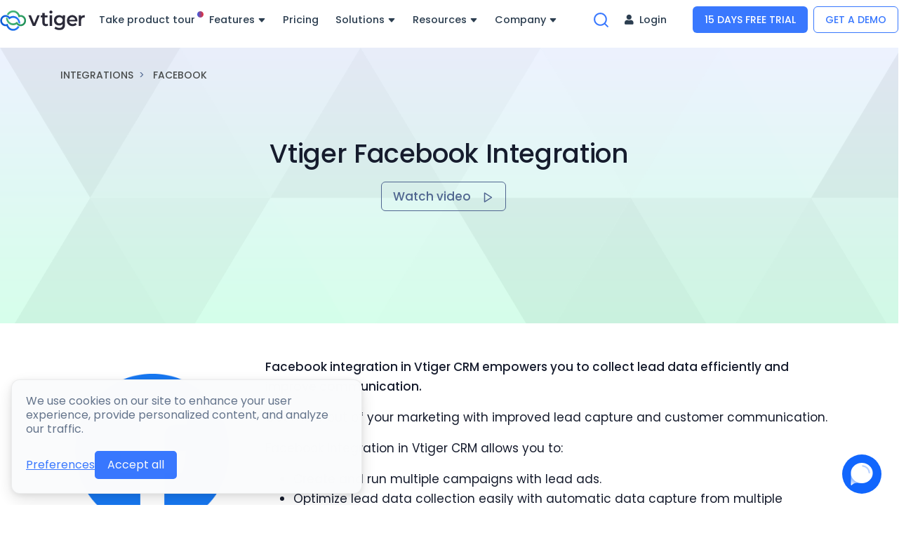

--- FILE ---
content_type: text/html; charset=utf-8
request_url: https://www.vtiger.com/integrations/facebook-integration/
body_size: 21290
content:
<!doctype html>

<html lang="en">
<head>
    <!-- Google optmize -->
  <!--  -->

  


  <!-- Google Tag Manager -->
<script>(function(w,d,s,l,i){w[l]=w[l]||[];w[l].push({'gtm.start':
new Date().getTime(),event:'gtm.js'});var f=d.getElementsByTagName(s)[0],
j=d.createElement(s),dl=l!='dataLayer'?'&l='+l:'';j.async=true;j.src=
'https://www.googletagmanager.com/gtm.js?id='+i+dl;f.parentNode.insertBefore(j,f);
})(window,document,'script','dataLayer','GTM-KQDHBG');</script>

<!-- End Google Tag Manager -->



  <!-- Page title -->
  <title> Vtiger Facebook Integration | CRM for Facebook </title>
  
  <!-- Available languages -->
  
    
        
            <link rel="alternate" hreflang="en" href="https://www.vtiger.com/integrations/facebook-integration/" /> 
            
    

    
        
            <link rel="alternate" hreflang="fr" href="https://www.vtiger.com/fr/integrations/facebook-integration/" /> 
                
    

    
        
            <link rel="alternate" hreflang="es" href="https://www.vtiger.com/es/integrations/facebook-integration/" /> 
                
    

    
        
            <link rel="alternate" hreflang="it" href="https://www.vtiger.com/it/integrations/facebook-integration/" /> 
                
    

    
        
            <link rel="alternate" hreflang="de" href="https://www.vtiger.com/de/integrations/facebook-integration/" /> 
                
    

    
        
            <link rel="alternate" hreflang="vi" href="https://www.vtiger.com/vi/integrations/facebook-integration/" /> 
                
    

    
        
            <link rel="alternate" hreflang="ru" href="https://www.vtiger.com/ru/integrations/facebook-integration/" /> 
                
    

    
        
            <link rel="alternate" hreflang="pt" href="https://www.vtiger.com/pt/integrations/facebook-integration/" /> 
                
    

    
        
            <link rel="alternate" hreflang="ar" href="https://www.vtiger.com/ar/integrations/facebook-integration/" /> 
                
    

    
        
            <link rel="alternate" hreflang="bg" href="https://www.vtiger.com/bg/integrations/facebook-integration/" /> 
                
    

    
        
            <link rel="alternate" hreflang="zh-CN" href="https://www.vtiger.com/zh-CN/integrations/facebook-integration/" /> 
                
    

    
        
            <link rel="alternate" hreflang="zh-TW" href="https://www.vtiger.com/zh-TW/integrations/facebook-integration/" /> 
                
    

    
        
            <link rel="alternate" hreflang="hr" href="https://www.vtiger.com/hr/integrations/facebook-integration/" /> 
                
    

    
        
            <link rel="alternate" hreflang="nl" href="https://www.vtiger.com/nl/integrations/facebook-integration/" /> 
                
    

    
        
            <link rel="alternate" hreflang="id" href="https://www.vtiger.com/id/integrations/facebook-integration/" /> 
                
    

    
        
            <link rel="alternate" hreflang="ja" href="https://www.vtiger.com/ja/integrations/facebook-integration/" /> 
                
    

    
        
            <link rel="alternate" hreflang="pl" href="https://www.vtiger.com/pl/integrations/facebook-integration/" /> 
                
    

    
        
            <link rel="alternate" hreflang="sk" href="https://www.vtiger.com/sk/integrations/facebook-integration/" /> 
                
    

    
        
            <link rel="alternate" hreflang="sv" href="https://www.vtiger.com/sv/integrations/facebook-integration/" /> 
                
    

    
        
            <link rel="alternate" hreflang="he" href="https://www.vtiger.com/he/integrations/facebook-integration/" /> 
                
    

    
        
            <link rel="alternate" hreflang="tr" href="https://www.vtiger.com/tr/integrations/facebook-integration/" /> 
                
    

    
            <link rel="alternate" hreflang="x-default" href="https://www.vtiger.com/integrations/facebook-integration/" /> 
           
                    

  <!-- Meta Description -->
  
  <meta name="description" content="Integrate Facebook with Vtiger CRM to respond to messages in real-time, sync Lead Ads data, and streamline customer service and social media marketing.">
  
  <!-- Canonical link -->
  
    <link rel="canonical" href="https://www.vtiger.com/integrations/facebook-integration/" />
  
  <!-- Meta Robots -->
  
  <!-- Markup schema -->
  


    <link rel="stylesheet" id="vtiger-consent-manager-css" href="https://d235vx86g2jtce.cloudfront.net/vtiger/static/assets/consent/vtiger-consent-manager_v1.min.css">
  <script src="https://d235vx86g2jtce.cloudfront.net/vtiger/static/assets/consent/vtiger-consent-manager_v1.min.js"></script>

  
  <!-- Required meta tags -->
<meta charset="utf-8" />
<meta name="viewport" content="width=device-width, initial-scale=1, shrink-to-fit=no" />



<link rel='preconnect' href='https://fonts.gstatic.com' crossorigin>

<link rel='preload' as='style' href='https://fonts.googleapis.com/css2?family=Poppins:ital,wght@0,300;0,400;0,500;1,400&display=swap'>
<link rel='stylesheet' href='https://fonts.googleapis.com/css2?family=Poppins:ital,wght@0,300;0,400;0,500;1,400&display=swap'>
<link rel="stylesheet" as="style" href="https://d235vx86g2jtce.cloudfront.net/vtiger/static/assets/css/theme_v4.min.css?_external=True&t=1765767287 "/>

















<style>
#websense-chat-prelauncher{
        z-index:200!important;
}

</style>

</head>


<body>

  
  
<svg style="position: absolute; width: 0; height: 0; overflow: hidden" version="1.1" xmlns="http://www.w3.org/2000/svg" xmlns:xlink="http://www.w3.org/1999/xlink">
    <defs>
      <symbol id="icon-menu1" viewBox="0 0 24 24">
        <path d="M3 13h18c0.552 0 1-0.448 1-1s-0.448-1-1-1h-18c-0.552 0-1 0.448-1 1s0.448 1 1 1zM3 7h18c0.552 0 1-0.448 1-1s-0.448-1-1-1h-18c-0.552 0-1 0.448-1 1s0.448 1 1 1zM3 19h18c0.552 0 1-0.448 1-1s-0.448-1-1-1h-18c-0.552 0-1 0.448-1 1s0.448 1 1 1z"></path>
      </symbol>

      <symbol id="icon-arrow-right" viewBox="0 0 24 24">
        <path d="M11.293 5.707l5.293 5.293h-11.586c-0.552 0-1 0.448-1 1s0.448 1 1 1h11.586l-5.293 5.293c-0.391 0.391-0.391 1.024 0 1.414s1.024 0.391 1.414 0l7-7c0.092-0.092 0.166-0.202 0.217-0.324 0.101-0.245 0.101-0.521 0-0.766-0.049-0.118-0.121-0.228-0.217-0.324l-7-7c-0.391-0.391-1.024-0.391-1.414 0s-0.391 1.024 0 1.414z"></path>
      </symbol>   

      <symbol id="icon-mail" viewBox="0 0 24 24">
        <path d="M3 7.921l8.427 5.899c0.34 0.235 0.795 0.246 1.147 0l8.426-5.899v10.079c0 0.272-0.11 0.521-0.295 0.705s-0.433 0.295-0.705 0.295h-16c-0.272 0-0.521-0.11-0.705-0.295s-0.295-0.433-0.295-0.705zM1 5.983c0 0.010 0 0.020 0 0.030v11.987c0 0.828 0.34 1.579 0.88 2.12s1.292 0.88 2.12 0.88h16c0.828 0 1.579-0.34 2.12-0.88s0.88-1.292 0.88-2.12v-11.988c0-0.010 0-0.020 0-0.030-0.005-0.821-0.343-1.565-0.88-2.102-0.541-0.54-1.292-0.88-2.12-0.88h-16c-0.828 0-1.579 0.34-2.12 0.88-0.537 0.537-0.875 1.281-0.88 2.103zM20.894 5.554l-8.894 6.225-8.894-6.225c0.048-0.096 0.112-0.183 0.188-0.259 0.185-0.185 0.434-0.295 0.706-0.295h16c0.272 0 0.521 0.11 0.705 0.295 0.076 0.076 0.14 0.164 0.188 0.259z"></path>
      </symbol>

      <symbol id="icon-chevron-right" viewBox="0 0 24 24">
        <path d="M9.707 18.707l6-6c0.391-0.391 0.391-1.024 0-1.414l-6-6c-0.391-0.391-1.024-0.391-1.414 0s-0.391 1.024 0 1.414l5.293 5.293-5.293 5.293c-0.391 0.391-0.391 1.024 0 1.414s1.024 0.391 1.414 0z"></path>
      </symbol>  

      <symbol id="icon-chevron-down1" viewBox="0 0 24 24">
        <path d="M5.293 9.707l6 6c0.391 0.391 1.024 0.391 1.414 0l6-6c0.391-0.391 0.391-1.024 0-1.414s-1.024-0.391-1.414 0l-5.293 5.293-5.293-5.293c-0.391-0.391-1.024-0.391-1.414 0s-0.391 1.024 0 1.414z"></path>
      </symbol> 

      <symbol id="icon-play1" viewBox="0 0 22 28">
      <path d="M21.625 14.484l-20.75 11.531c-0.484 0.266-0.875 0.031-0.875-0.516v-23c0-0.547 0.391-0.781 0.875-0.516l20.75 11.531c0.484 0.266 0.484 0.703 0 0.969z"></path>
      </symbol>

      <symbol id="icon-calendar-o" viewBox="0 0 26 28">
      <path d="M2 26h22v-16h-22v16zM8 7v-4.5c0-0.281-0.219-0.5-0.5-0.5h-1c-0.281 0-0.5 0.219-0.5 0.5v4.5c0 0.281 0.219 0.5 0.5 0.5h1c0.281 0 0.5-0.219 0.5-0.5zM20 7v-4.5c0-0.281-0.219-0.5-0.5-0.5h-1c-0.281 0-0.5 0.219-0.5 0.5v4.5c0 0.281 0.219 0.5 0.5 0.5h1c0.281 0 0.5-0.219 0.5-0.5zM26 6v20c0 1.094-0.906 2-2 2h-22c-1.094 0-2-0.906-2-2v-20c0-1.094 0.906-2 2-2h2v-1.5c0-1.375 1.125-2.5 2.5-2.5h1c1.375 0 2.5 1.125 2.5 2.5v1.5h6v-1.5c0-1.375 1.125-2.5 2.5-2.5h1c1.375 0 2.5 1.125 2.5 2.5v1.5h2c1.094 0 2 0.906 2 2z"></path>
      </symbol>

      <symbol id="icon-calendar" viewBox="0 0 24 24">
      <path d="M7 2v1h-2c-0.828 0-1.58 0.337-2.121 0.879s-0.879 1.293-0.879 2.121v14c0 0.828 0.337 1.58 0.879 2.121s1.293 0.879 2.121 0.879h14c0.828 0 1.58-0.337 2.121-0.879s0.879-1.293 0.879-2.121v-14c0-0.828-0.337-1.58-0.879-2.121s-1.293-0.879-2.121-0.879h-2v-1c0-0.552-0.448-1-1-1s-1 0.448-1 1v1h-6v-1c0-0.552-0.448-1-1-1s-1 0.448-1 1zM20 9h-16v-3c0-0.276 0.111-0.525 0.293-0.707s0.431-0.293 0.707-0.293h2v1c0 0.552 0.448 1 1 1s1-0.448 1-1v-1h6v1c0 0.552 0.448 1 1 1s1-0.448 1-1v-1h2c0.276 0 0.525 0.111 0.707 0.293s0.293 0.431 0.293 0.707zM4 11h16v9c0 0.276-0.111 0.525-0.293 0.707s-0.431 0.293-0.707 0.293h-14c-0.276 0-0.525-0.111-0.707-0.293s-0.293-0.431-0.293-0.707z"></path>
      </symbol>

      <symbol id="icon-info" viewBox="0 0 24 24">
      <path d="M23 12c0-3.037-1.232-5.789-3.222-7.778s-4.741-3.222-7.778-3.222-5.789 1.232-7.778 3.222-3.222 4.741-3.222 7.778 1.232 5.789 3.222 7.778 4.741 3.222 7.778 3.222 5.789-1.232 7.778-3.222 3.222-4.741 3.222-7.778zM21 12c0 2.486-1.006 4.734-2.636 6.364s-3.878 2.636-6.364 2.636-4.734-1.006-6.364-2.636-2.636-3.878-2.636-6.364 1.006-4.734 2.636-6.364 3.878-2.636 6.364-2.636 4.734 1.006 6.364 2.636 2.636 3.878 2.636 6.364zM13 16v-4c0-0.552-0.448-1-1-1s-1 0.448-1 1v4c0 0.552 0.448 1 1 1s1-0.448 1-1zM12 9c0.552 0 1-0.448 1-1s-0.448-1-1-1-1 0.448-1 1 0.448 1 1 1z"></path>
      </symbol>

      <symbol id="icon-phone-call" viewBox="0 0 24 24">
      <path d="M14.859 5.981c0.943 0.184 1.74 0.683 2.31 1.374 0.42 0.51 0.716 1.124 0.852 1.793 0.109 0.541 0.637 0.891 1.178 0.782s0.891-0.637 0.782-1.178c-0.2-0.992-0.64-1.907-1.269-2.669-0.854-1.036-2.057-1.789-3.47-2.064-0.542-0.106-1.067 0.248-1.173 0.79s0.248 1.067 0.79 1.173zM14.94 1.994c2 0.222 3.743 1.162 5.005 2.544 1.118 1.224 1.858 2.794 2.062 4.519 0.065 0.548 0.562 0.941 1.11 0.876s0.941-0.562 0.876-1.11c-0.253-2.147-1.176-4.106-2.571-5.634-1.578-1.728-3.762-2.906-6.261-3.183-0.549-0.061-1.043 0.335-1.104 0.883s0.335 1.043 0.883 1.104zM23 16.92c0.016-0.714-0.236-1.404-0.673-1.943-0.46-0.566-1.129-0.967-1.925-1.080-0.8-0.098-1.695-0.314-2.586-0.646-0.433-0.159-0.893-0.218-1.344-0.174-0.663 0.064-1.307 0.349-1.819 0.855l-0.72 0.72c-1.77-1.117-3.36-2.667-4.583-4.589l0.726-0.726c0.322-0.33 0.563-0.726 0.707-1.156 0.212-0.632 0.214-1.336-0.039-2.011-0.289-0.753-0.518-1.644-0.644-2.595-0.104-0.714-0.456-1.345-0.963-1.804-0.539-0.486-1.256-0.779-2.027-0.771h-2.996c-0.088 0-0.182 0.004-0.273 0.012-0.824 0.075-1.542 0.478-2.033 1.066s-0.758 1.367-0.683 2.199c0.3 3.076 1.365 6.243 3.216 9.102 1.502 2.413 3.648 4.623 6.298 6.306 2.568 1.697 5.684 2.862 9.086 3.231 0.092 0.009 0.191 0.013 0.288 0.013 0.828-0.003 1.578-0.343 2.118-0.887s0.873-1.297 0.87-2.121zM21 16.92v3c0.001 0.28-0.109 0.53-0.29 0.712s-0.429 0.295-0.706 0.296c-3.149-0.336-5.961-1.391-8.263-2.912-2.428-1.543-4.359-3.537-5.702-5.694-1.697-2.62-2.655-5.481-2.924-8.238-0.024-0.268 0.064-0.526 0.229-0.724s0.403-0.33 0.678-0.355l3.088-0.005c0.271-0.003 0.507 0.094 0.687 0.256 0.17 0.154 0.288 0.366 0.323 0.608 0.142 1.072 0.408 2.117 0.757 3.025 0.081 0.216 0.080 0.447 0.010 0.658-0.049 0.145-0.131 0.281-0.242 0.395l-1.262 1.261c-0.324 0.324-0.379 0.814-0.162 1.201 1.584 2.785 3.839 4.957 6.381 6.378 0.397 0.222 0.882 0.144 1.195-0.166l1.27-1.27c0.166-0.164 0.377-0.257 0.598-0.279 0.152-0.015 0.31 0.005 0.459 0.060 1.022 0.381 2.070 0.636 3.034 0.754 0.241 0.034 0.462 0.166 0.615 0.355 0.147 0.181 0.231 0.412 0.226 0.682z"></path>
      </symbol>

      <symbol id="icon-check-circle" viewBox="0 0 24 24">
      <path d="M21 11.080v0.92c-0.001 2.485-1.009 4.733-2.64 6.362s-3.88 2.634-6.365 2.632-4.734-1.009-6.362-2.64-2.634-3.879-2.633-6.365 1.009-4.733 2.64-6.362 3.88-2.634 6.365-2.633c1.33 0.001 2.586 0.289 3.649 0.775 0.502 0.23 1.096 0.008 1.325-0.494s0.008-1.096-0.494-1.325c-1.327-0.606-2.866-0.955-4.479-0.956-3.037-0.002-5.789 1.229-7.78 3.217s-3.224 4.74-3.226 7.777 1.229 5.789 3.217 7.78 4.739 3.225 7.776 3.226 5.789-1.229 7.78-3.217 3.225-4.739 3.227-7.777v-0.92c0-0.552-0.448-1-1-1s-1 0.448-1 1zM21.293 3.293l-9.293 9.302-2.293-2.292c-0.391-0.391-1.024-0.391-1.414 0s-0.391 1.024 0 1.414l3 3c0.391 0.391 1.024 0.39 1.415 0l10-10.010c0.39-0.391 0.39-1.024-0.001-1.414s-1.024-0.39-1.414 0.001z"></path>
      </symbol>

      <symbol id="icon-align-left" viewBox="0 0 24 24">
      <path d="M17 9h-14c-0.552 0-1 0.448-1 1s0.448 1 1 1h14c0.552 0 1-0.448 1-1s-0.448-1-1-1zM21 5h-18c-0.552 0-1 0.448-1 1s0.448 1 1 1h18c0.552 0 1-0.448 1-1s-0.448-1-1-1zM21 13h-18c-0.552 0-1 0.448-1 1s0.448 1 1 1h18c0.552 0 1-0.448 1-1s-0.448-1-1-1zM17 17h-14c-0.552 0-1 0.448-1 1s0.448 1 1 1h14c0.552 0 1-0.448 1-1s-0.448-1-1-1z"></path>
      </symbol>

      <symbol id="icon-file" viewBox="0 0 24 24">
      <path d="M17.586 8h-3.586v-3.586zM20.707 8.293l-7-7c-0.092-0.092-0.202-0.166-0.324-0.217s-0.253-0.076-0.383-0.076h-7c-0.828 0-1.58 0.337-2.121 0.879s-0.879 1.293-0.879 2.121v16c0 0.828 0.337 1.58 0.879 2.121s1.293 0.879 2.121 0.879h12c0.828 0 1.58-0.337 2.121-0.879s0.879-1.293 0.879-2.121v-11c0-0.276-0.112-0.526-0.293-0.707zM12 3v6c0 0.552 0.448 1 1 1h6v10c0 0.276-0.111 0.525-0.293 0.707s-0.431 0.293-0.707 0.293h-12c-0.276 0-0.525-0.111-0.707-0.293s-0.293-0.431-0.293-0.707v-16c0-0.276 0.111-0.525 0.293-0.707s0.431-0.293 0.707-0.293z"></path>
      </symbol>

      <symbol id="icon-play" viewBox="0 0 24 24">
      <path d="M5.541 2.159c-0.153-0.1-0.34-0.159-0.541-0.159-0.552 0-1 0.448-1 1v18c-0.001 0.182 0.050 0.372 0.159 0.541 0.299 0.465 0.917 0.599 1.382 0.3l14-9c0.114-0.072 0.219-0.174 0.3-0.3 0.299-0.465 0.164-1.083-0.3-1.382zM6 4.832l11.151 7.168-11.151 7.168z"></path>
      </symbol>

      <symbol id="icon-square" viewBox="0 0 24 24">
      <path d="M5 2c-0.828 0-1.58 0.337-2.121 0.879s-0.879 1.293-0.879 2.121v14c0 0.828 0.337 1.58 0.879 2.121s1.293 0.879 2.121 0.879h14c0.828 0 1.58-0.337 2.121-0.879s0.879-1.293 0.879-2.121v-14c0-0.828-0.337-1.58-0.879-2.121s-1.293-0.879-2.121-0.879zM5 4h14c0.276 0 0.525 0.111 0.707 0.293s0.293 0.431 0.293 0.707v14c0 0.276-0.111 0.525-0.293 0.707s-0.431 0.293-0.707 0.293h-14c-0.276 0-0.525-0.111-0.707-0.293s-0.293-0.431-0.293-0.707v-14c0-0.276 0.111-0.525 0.293-0.707s0.431-0.293 0.707-0.293z"></path>
      </symbol>

      <symbol id="icon-users" viewBox="0 0 24 24">
      <path d="M18 21v-2c0-1.38-0.561-2.632-1.464-3.536s-2.156-1.464-3.536-1.464h-8c-1.38 0-2.632 0.561-3.536 1.464s-1.464 2.156-1.464 3.536v2c0 0.552 0.448 1 1 1s1-0.448 1-1v-2c0-0.829 0.335-1.577 0.879-2.121s1.292-0.879 2.121-0.879h8c0.829 0 1.577 0.335 2.121 0.879s0.879 1.292 0.879 2.121v2c0 0.552 0.448 1 1 1s1-0.448 1-1zM14 7c0-1.38-0.561-2.632-1.464-3.536s-2.156-1.464-3.536-1.464-2.632 0.561-3.536 1.464-1.464 2.156-1.464 3.536 0.561 2.632 1.464 3.536 2.156 1.464 3.536 1.464 2.632-0.561 3.536-1.464 1.464-2.156 1.464-3.536zM12 7c0 0.829-0.335 1.577-0.879 2.121s-1.292 0.879-2.121 0.879-1.577-0.335-2.121-0.879-0.879-1.292-0.879-2.121 0.335-1.577 0.879-2.121 1.292-0.879 2.121-0.879 1.577 0.335 2.121 0.879 0.879 1.292 0.879 2.121zM24 21v-2c-0.001-1.245-0.457-2.385-1.215-3.261-0.652-0.753-1.528-1.311-2.529-1.576-0.534-0.141-1.081 0.177-1.222 0.711s0.177 1.081 0.711 1.222c0.607 0.161 1.136 0.498 1.528 0.952 0.454 0.526 0.726 1.206 0.727 1.952v2c0 0.552 0.448 1 1 1s1-0.448 1-1zM15.752 4.099c0.803 0.206 1.445 0.715 1.837 1.377s0.531 1.47 0.325 2.273c-0.176 0.688-0.575 1.256-1.105 1.652-0.314 0.235-0.675 0.409-1.063 0.511-0.534 0.14-0.854 0.687-0.713 1.221s0.687 0.854 1.221 0.713c0.637-0.167 1.232-0.455 1.752-0.844 0.884-0.66 1.552-1.613 1.845-2.758 0.342-1.337 0.11-2.689-0.542-3.788s-1.725-1.953-3.062-2.296c-0.535-0.137-1.080 0.186-1.217 0.721s0.186 1.080 0.721 1.217z"></path>
      </symbol>

      <symbol id="icon-search" viewBox="0 0 24 24">
      <path d="M16.041 15.856c-0.034 0.026-0.067 0.055-0.099 0.087s-0.060 0.064-0.087 0.099c-1.258 1.213-2.969 1.958-4.855 1.958-1.933 0-3.682-0.782-4.95-2.050s-2.050-3.017-2.050-4.95 0.782-3.682 2.050-4.95 3.017-2.050 4.95-2.050 3.682 0.782 4.95 2.050 2.050 3.017 2.050 4.95c0 1.886-0.745 3.597-1.959 4.856zM21.707 20.293l-3.675-3.675c1.231-1.54 1.968-3.493 1.968-5.618 0-2.485-1.008-4.736-2.636-6.364s-3.879-2.636-6.364-2.636-4.736 1.008-6.364 2.636-2.636 3.879-2.636 6.364 1.008 4.736 2.636 6.364 3.879 2.636 6.364 2.636c2.125 0 4.078-0.737 5.618-1.968l3.675 3.675c0.391 0.391 1.024 0.391 1.414 0s0.391-1.024 0-1.414z"></path>
      </symbol>

      <symbol id="icon-play-circle" viewBox="0 0 24 24">
      <path d="M23 12c0-3.037-1.232-5.789-3.222-7.778s-4.741-3.222-7.778-3.222-5.789 1.232-7.778 3.222-3.222 4.741-3.222 7.778 1.232 5.789 3.222 7.778 4.741 3.222 7.778 3.222 5.789-1.232 7.778-3.222 3.222-4.741 3.222-7.778zM21 12c0 2.486-1.006 4.734-2.636 6.364s-3.878 2.636-6.364 2.636-4.734-1.006-6.364-2.636-2.636-3.878-2.636-6.364 1.006-4.734 2.636-6.364 3.878-2.636 6.364-2.636 4.734 1.006 6.364 2.636 2.636 3.878 2.636 6.364zM10.555 7.168c-0.156-0.105-0.348-0.168-0.555-0.168-0.552 0-1 0.448-1 1v8c-0.001 0.188 0.053 0.383 0.168 0.555 0.306 0.46 0.927 0.584 1.387 0.277l6-4c0.103-0.068 0.2-0.162 0.277-0.277 0.306-0.46 0.182-1.080-0.277-1.387zM11 9.869l3.197 2.131-3.197 2.131z"></path>
      </symbol>

      <symbol id="icon-check" viewBox="0 0 28 28">
      <path d="M26.109 8.844c0 0.391-0.156 0.781-0.438 1.062l-13.438 13.438c-0.281 0.281-0.672 0.438-1.062 0.438s-0.781-0.156-1.062-0.438l-7.781-7.781c-0.281-0.281-0.438-0.672-0.438-1.062s0.156-0.781 0.438-1.062l2.125-2.125c0.281-0.281 0.672-0.438 1.062-0.438s0.781 0.156 1.062 0.438l4.594 4.609 10.25-10.266c0.281-0.281 0.672-0.438 1.062-0.438s0.781 0.156 1.062 0.438l2.125 2.125c0.281 0.281 0.438 0.672 0.438 1.062z"></path>
      </symbol>    

    <symbol id="icon-check1" viewBox="0 0 24 24">
    <path d="M19.293 5.293l-10.293 10.293-4.293-4.293c-0.391-0.391-1.024-0.391-1.414 0s-0.391 1.024 0 1.414l5 5c0.391 0.391 1.024 0.391 1.414 0l11-11c0.391-0.391 0.391-1.024 0-1.414s-1.024-0.391-1.414 0z"></path>
    </symbol>

    <symbol id="icon-circle" viewBox="0 0 24 28">
    <path d="M24 14c0 6.625-5.375 12-12 12s-12-5.375-12-12 5.375-12 12-12 12 5.375 12 12z"></path>
    </symbol>        

    <symbol id="icon-x" viewBox="0 0 24 24">
    <path d="M5.293 6.707l5.293 5.293-5.293 5.293c-0.391 0.391-0.391 1.024 0 1.414s1.024 0.391 1.414 0l5.293-5.293 5.293 5.293c0.391 0.391 1.024 0.391 1.414 0s0.391-1.024 0-1.414l-5.293-5.293 5.293-5.293c0.391-0.391 0.391-1.024 0-1.414s-1.024-0.391-1.414 0l-5.293 5.293-5.293-5.293c-0.391-0.391-1.024-0.391-1.414 0s-0.391 1.024 0 1.414z"></path>
    </symbol>

    <symbol id="icon-minus" viewBox="0 0 24 24">
    <path d="M5 13h14c0.552 0 1-0.448 1-1s-0.448-1-1-1h-14c-0.552 0-1 0.448-1 1s0.448 1 1 1z"></path>
    </symbol>    

    <symbol id="icon-user-check" viewBox="0 0 24 24">
    <path d="M17 21v-2c0-1.38-0.561-2.632-1.464-3.536s-2.156-1.464-3.536-1.464h-7c-1.38 0-2.632 0.561-3.536 1.464s-1.464 2.156-1.464 3.536v2c0 0.552 0.448 1 1 1s1-0.448 1-1v-2c0-0.829 0.335-1.577 0.879-2.121s1.292-0.879 2.121-0.879h7c0.829 0 1.577 0.335 2.121 0.879s0.879 1.292 0.879 2.121v2c0 0.552 0.448 1 1 1s1-0.448 1-1zM13.5 7c0-1.38-0.561-2.632-1.464-3.536s-2.156-1.464-3.536-1.464-2.632 0.561-3.536 1.464-1.464 2.156-1.464 3.536 0.561 2.632 1.464 3.536 2.156 1.464 3.536 1.464 2.632-0.561 3.536-1.464 1.464-2.156 1.464-3.536zM11.5 7c0 0.829-0.335 1.577-0.879 2.121s-1.292 0.879-2.121 0.879-1.577-0.335-2.121-0.879-0.879-1.292-0.879-2.121 0.335-1.577 0.879-2.121 1.292-0.879 2.121-0.879 1.577 0.335 2.121 0.879 0.879 1.292 0.879 2.121zM16.293 11.707l2 2c0.391 0.391 1.024 0.391 1.414 0l4-4c0.391-0.391 0.391-1.024 0-1.414s-1.024-0.391-1.414 0l-3.293 3.293-1.293-1.293c-0.391-0.391-1.024-0.391-1.414 0s-0.391 1.024 0 1.414z"></path>
    </symbol>

    <symbol id="icon-check-circle" viewBox="0 0 24 24">
    <path d="M21 11.080v0.92c-0.001 2.485-1.009 4.733-2.64 6.362s-3.88 2.634-6.365 2.632-4.734-1.009-6.362-2.64-2.634-3.879-2.633-6.365 1.009-4.733 2.64-6.362 3.88-2.634 6.365-2.633c1.33 0.001 2.586 0.289 3.649 0.775 0.502 0.23 1.096 0.008 1.325-0.494s0.008-1.096-0.494-1.325c-1.327-0.606-2.866-0.955-4.479-0.956-3.037-0.002-5.789 1.229-7.78 3.217s-3.224 4.74-3.226 7.777 1.229 5.789 3.217 7.78 4.739 3.225 7.776 3.226 5.789-1.229 7.78-3.217 3.225-4.739 3.227-7.777v-0.92c0-0.552-0.448-1-1-1s-1 0.448-1 1zM21.293 3.293l-9.293 9.302-2.293-2.292c-0.391-0.391-1.024-0.391-1.414 0s-0.391 1.024 0 1.414l3 3c0.391 0.391 1.024 0.39 1.415 0l10-10.010c0.39-0.391 0.39-1.024-0.001-1.414s-1.024-0.39-1.414 0.001z"></path>
    </symbol> 

    <symbol id="icon-copyright" viewBox="0 0 24 28">
    <path d="M17.969 16.781v1.703c0 2.203-3.516 3.016-5.719 3.016-4.281 0-7.5-3.266-7.5-7.578 0-4.234 3.187-7.422 7.422-7.422 1.547 0 5.594 0.547 5.594 3.031v1.703c0 0.141-0.109 0.25-0.25 0.25h-1.844c-0.141 0-0.25-0.109-0.25-0.25v-1.094c0-0.984-1.891-1.437-3.172-1.437-2.922 0-4.953 2.109-4.953 5.141 0 3.141 2.125 5.437 5.078 5.437 1.125 0 3.25-0.422 3.25-1.406v-1.094c0-0.141 0.109-0.25 0.234-0.25h1.859c0.125 0 0.25 0.109 0.25 0.25zM12 4c-5.516 0-10 4.484-10 10s4.484 10 10 10 10-4.484 10-10-4.484-10-10-10zM24 14c0 6.625-5.375 12-12 12s-12-5.375-12-12 5.375-12 12-12v0c6.625 0 12 5.375 12 12z"></path>
    </symbol>  

    <symbol id="icon-arrow-up-right" viewBox="0 0 24 24">
    <path d="M7 8h7.586l-8.293 8.293c-0.391 0.391-0.391 1.024 0 1.414s1.024 0.391 1.414 0l8.293-8.293v7.586c0 0.552 0.448 1 1 1s1-0.448 1-1v-10c0-0.136-0.027-0.265-0.076-0.383s-0.121-0.228-0.216-0.323c-0.001-0.001-0.001-0.001-0.002-0.002-0.092-0.092-0.202-0.166-0.323-0.216-0.118-0.049-0.247-0.076-0.383-0.076h-10c-0.552 0-1 0.448-1 1s0.448 1 1 1z"></path>
    </symbol>         
    </defs>
</svg>

  <!-- Google Tag Manager (noscript) -->
<noscript><iframe src="https://www.googletagmanager.com/ns.html?id=GTM-KQDHBG"
height="0" width="0" style="display:none;visibility:hidden"></iframe></noscript>
<!-- End Google Tag Manager (noscript) -->
  <!-- banner -->
  
  


<style>
.green-text{
    background-color: #009754;
    color: white;
    top:-2px!important;
    padding:10px!important
}
#smartWebBanner a span.green-text{
    font-size: 90%!important;
}
</style>

  


  


  <!-- top navigation bar -->
  <link rel='preload' as='style'
    href='https://fonts.googleapis.com/css2?family=Poppins:ital,wght@0,300;0,400;0,500;1,400&display=swap'>
<link rel='stylesheet'
    href='https://fonts.googleapis.com/css2?family=Poppins:ital,wght@0,300;0,400;0,500;1,400&display=swap'>
<link rel="stylesheet" as="style"
    href="https://d235vx86g2jtce.cloudfront.net/vtiger/static/assets/css/theme_v4.min.css?t=1621518136 " />
<link rel="stylesheet" as="style"
    href="https://d235vx86g2jtce.cloudfront.net/vtiger/static/assets/css/styles_v4.min.css?t=1621518136" media="none"
    onload="if(media!='all')media='all'" />
<link rel="stylesheet" href="https://cdnjs.cloudflare.com/ajax/libs/font-awesome/5.15.4/css/all.min.css">

<style>
    @media (min-width:932px) and (max-width:1250px) {
        .custom-nav-bar-heading-font-size {
            font-size: 14px !important;
        }
    }

    .dropdown-item.active,
    .dropdown-item:active {
        background-color: transparent !important;
        color: #007bff !important;
    }

    .vtnav-main-container,
    .vtnav-main-container .vtnav-navbar-wrapper {
        background-color: transparent !important;
        transition: background-color 0.3s ease-in-out, box-shadow 0.3s ease-in-out;
    }

    .font-size-sixfive {
        font-size: 0.65rem !important;
    }

    .font-size-eight {
        font-size: 0.8rem !important;
    }

    .custom-lift:focus,
    .custom-lift:hover {
        transform: translate3d(0, -3px, 0);
    }

    .custom-lift-lg:focus,
    .custom-lift-lg:hover {
        transform: translate3d(0, -5px, 0);
    }

    .custom-login:hover {
        border-bottom: 3px solid #3978fe !important;
    }

    .font-size-md {
        font-size: 1.5rem !important;
    }

    .nav-link-min-width {
        min-width: 157px !important;
    }

    .font-size-custom-sm {
        color: #506690 !important;
    }

    .custom-nav-bar-font-size,
    .custom-nav-bar-heading-font-size {
        font-weight: 500 !important;
    }

    .custom-nav-bar-font-size:hover {
        color: #007bff !important;
    }

    @media (min-width: 1250px) {

        .custom-nav-bar-font-size,
        .font-size-custom-sm {
            font-size: 0.85rem !important;
        }

        .custom-nav-bar-heading-font-size {
            font-size: 0.9rem !important;
        }
    }

    .vtnav-main-container .vtnav-navbar-wrapper {
        box-shadow: none !important;
    }

    .vtnav-main-container.vtnav-scrolled {
        position: fixed;
        top: 0;
        left: 0;
        width: 100%;
        z-index: 1025;
    }

    .vtnav-main-container.vtnav-scrolled .vtnav-navbar-wrapper {
        background-color: #fff !important;
        box-shadow: 0 0.25rem 0.5rem rgba(0, 0, 0, 0.1) !important;
    }

    .vtnav-multi-level,
    .vtnav-secondary-level {
        position: relative;
    }

    .navbar-nav .nav-item+.nav-item {
        border-top: none !important;
    }

    .vtnav-hamburger-icon {
        display: flex;
        align-items: center;
        justify-content: center;
    }

    .vtnav-toggler-icon-custom {
        background-image: none;
        position: relative;
        width: 22px;
        height: 18px;
        display: inline-block;
        vertical-align: middle;
    }

    .vtnav-toggler-icon-custom span,
    .vtnav-toggler-icon-custom::after,
    .vtnav-toggler-icon-custom::before {
        background-color: #333;
        border-radius: 2px;
        content: "";
        display: block;
        height: 2px;
        left: 0;
        position: absolute;
        width: 100%;
        transition: 0.3s;
    }

    .vtnav-toggler-icon-custom span {
        top: 8px;
    }

    .vtnav-toggler-icon-custom::before {
        top: 0;
    }

    .vtnav-toggler-icon-custom::after {
        top: 16px;
    }

    .navbar-toggler[aria-expanded="true"] .vtnav-toggler-icon-custom::before {
        transform: translateY(8px) rotate(45deg);
    }

    .navbar-toggler[aria-expanded="true"] .vtnav-toggler-icon-custom span {
        opacity: 0;
    }

    .navbar-toggler[aria-expanded="true"] .vtnav-toggler-icon-custom::after {
        transform: translateY(-8px) rotate(-45deg);
    }

    .navbar-brand img {
        max-height: 36px;
        vertical-align: middle;
    }

    .vtnav-product-tour {
        display: inline-flex;
        align-items: center;
    }

    .vtnav-tour-dot {
        width: 8px;
        height: 8px;
        display: inline-block;
        border-radius: 50%;
        background: linear-gradient(90deg, #335eea 0, #f02e2e 100%);
        margin-left: 6px;
    }

    .vtnav-search-popup {
        position: fixed;
        top: 0;
        left: 0;
        width: 100%;
        height: 100%;
        background-color: rgba(0, 0, 0, 0.5);
        z-index: 1050;
        display: none;
        align-items: center;
        justify-content: center;
    }

    .vtnav-search-content {
        background-color: #fff;
        padding: 2rem;
        border-radius: 0.5rem;
        width: 90%;
        max-width: 600px;
        position: relative;
    }

    .vtnav-search-close {
        position: absolute;
        top: 10px;
        right: 15px;
        font-size: 1.5rem;
        background: 0 0;
        border: none;
        color: #555;
        cursor: pointer;
    }

    /* ====== MOBILE STYLES (HAMBURGER VIEW) ====== */
    @media (max-width: 1099.98px) {
        .navbar-expand-custom .navbar-collapse {
            display: none;
        }

        .navbar-expand-custom .vtnav-menu-open {
            display: block !important;
        }

        .d-custom-flex-up {
            display: none !important;
        }

        .d-custom-flex-down {
            display: flex !important;
        }

        .d-custom-block-down {
            display: block !important;
        }

        .vtnav-accordion-content .mega-menu-content .row {
            display: block;
            padding: 0;
        }

        .vtnav-accordion-content .mega-menu-content .col-lg-4,
        .vtnav-accordion-content .mega-menu-content .col-lg-6 {
            width: 100%;
            flex: 100%;
            max-width: 100%;
        }

        .vtnav-accordion-content .mega-menu-column-header {
            padding: 0.5rem 1rem 0.25rem;
            font-size: 0.85rem !important;
            font-weight: 600 !important;
            color: #555;
            text-transform: uppercase;
            letter-spacing: 0.5px;
        }

        .vtnav-accordion-content .mega-menu-column-content {
            display: block !important;
            padding-left: 1.5rem;
            padding-bottom: 0.5rem;
        }

        #navbarNav>.d-custom-block-down.p-3>a.font-size-md[href*="log-in"] {
            border-bottom: 3px solid transparent;
            transition: border-color 0.2s ease-in-out;
        }

        #navbarNav>.d-custom-block-down.p-3>a.font-size-md[href*="log-in"]:hover {
            border-bottom-color: #3978fe;
        }

        .pricing-nav-link {
            font-size: 1.5rem !important;
            white-space: nowrap;
            display: inline-flex;
            align-items: center;
        }

        .vtnav-multi-level>a.nav-link.dropdown-toggle {
            display: none !important;
        }

        .navbar-collapse.vtnav-menu-open {
            display: block !important;
            position: fixed;
            top: 0;
            left: 0;
            width: 100vw;
            height: 100vh;
            background-color: #fff;
            z-index: 1030;
            overflow-y: auto;
            padding: 70px 1.5rem 1.5rem;
        }

        .vtnav-multi-level>.dropdown-menu,
        .vtnav-tertiary-level {
            position: static;
            width: 100%;
            box-shadow: none;
            border: none;
            background-color: transparent;
            display: block !important;
            margin: 0;
            padding: 0;
            min-width: unset;
        }

        body.vtnav-body-menu-active {
            overflow: hidden;
        }

        body.vtnav-body-menu-active .navbar-toggler {
            position: fixed;
            top: 15px;
            right: 15px;
            z-index: 2999 !important;
        }

        h6.dropdown-header.vtnav-accordion-trigger {
            display: flex !important;
            justify-content: space-between;
            align-items: center;
            cursor: pointer;
            color: #333;
            padding: 0.85rem 0.5rem !important;
            margin-bottom: 0;
        }

        .vtnav-accordion-trigger::after {
            content: "▾";
            font-size: 0.8em;
            transition: transform 0.3s;
        }

        .vtnav-accordion-trigger[aria-expanded="true"]::after {
            transform: rotate(180deg);
        }

        .vtnav-accordion-content {
            display: none;
            padding: 0.5rem 0 0.5rem 0.5rem;
        }

        .vtnav-secondary-level>a.dropdown-item:has(+ .vtnav-tertiary-level) {
            display: none !important;
        }

        .vtnav-tertiary-level {
            height: auto !important;
            visibility: visible !important;
            margin: 0.25rem 0 0;
            border-radius: 0;
            padding: 0.25rem 0 0.25rem 0.75rem;
        }

        .vtnav-tertiary-level .dropdown-header {
            display: block !important;
            padding: 0.5rem 0 0.25rem;
            font-size: 0.85rem;
            letter-spacing: 0.5px;
            color: #555;
        }
    }


    /* ====== DESKTOP STYLES ====== */
    @media (min-width: 1100px) {
        .navbar-expand-custom .navbar-toggler {
            display: none;
        }

        .navbar-expand-custom .navbar-collapse {
            display: flex !important;
            flex-basis: auto;
        }

        .navbar-expand-custom .navbar-nav {
            flex-direction: row;
        }

        .d-custom-flex-up {
            display: flex !important;
        }

        .d-custom-flex-down,
        .d-custom-block-down {
            display: none !important;
        }

        /* --- Desktop Dropdown Fixes --- */
        .vtnav-multi-level>.dropdown-menu {
            display: none;
            position: absolute;
            border-radius: 0.5rem;
            border: none;
            margin-top: 0.125rem;
            min-width: 240px;
            background-color: #fff;
            padding: 0.5rem 0;
            box-shadow: 0 0.5rem 1rem rgba(0, 0, 0, 0.15);
        }

        .vtnav-multi-level:hover>.dropdown-menu,
        .vtnav-secondary-level:hover>.vtnav-tertiary-level {
            display: block;
        }

        .vtnav-tertiary-level {
            position: absolute;
            left: 100%;
            top: -0.5rem;
            min-width: 240px;
            display: none;
            background-color: #fff;
            border-radius: 0.5rem;
            box-shadow: 0 0.5rem 1rem rgba(0, 0, 0, 0.15);
            z-index: 1021;
            padding: 0.5rem 0;
        }

        .vtnav-accordion-trigger::after {
            content: "";
        }

        .vtnav-accordion-content {
            display: block !important;
            padding: 0 !important;
        }

        .vtnav-tertiary-level .dropdown-header,
        .dropdown-menu:not(:has(.mega-menu-content))>h6.dropdown-header.vtnav-accordion-trigger {
            display: none !important;
        }

        /* --- End Fixes --- */

        .solutions-mega-menu {
            width: 700px;
            left: 50%;
            transform: translateX(-50%);
        }

        .resources-mega-menu {
            width: 330px;
            left: 50%;
            transform: translateX(-50%);
        }

        .resources-mega-menu .mega-menu-content,
        .solutions-mega-menu .mega-menu-content {
            padding: 1rem 1rem 1rem 1.5rem;
        }

        .mega-menu-content .mega-menu-column-content .dropdown-item,
        .mega-menu-content .mega-menu-column-header {
            padding-left: 0;
            padding-right: 0;
        }

        .mega-menu-content .mega-menu-column-header {
            font-weight: 500;
            color: #212529;
            font-size: 0.9rem;
            margin-bottom: 0.5rem;
        }

        .mega-menu-content .dropdown-item {
            white-space: normal;
        }
    }
</style>
<nav class="navbar pb-3 pt-0 vtnav-main-container px-0 navbar-expand-custom"
    style="padding-top:0px!important ;border-bottom:none!important">
    <div class="vtnav-navbar-wrapper w-100 custom-nav-bar-padding">
        <div class="container-fluid"
            style="max-width:1425px!important;margin:auto!important;padding-left: 0!important;padding-right: 0!important;">
            <div class="w-100 rounded-4 px-lg-4 d-flex justify-content-between align-items-center">
                <a class="navbar-brand py-2" href="/">
                    <img src="https://vtiger-website.cdn.prismic.io/vtiger-website/dd7afe10-8740-44ec-abe2-4ed24cea9555_Vtiger+CRM+Logo.svg"
                        alt="Vtiger CRM" style="padding-top: 0.18rem!important;padding-bottom:0.18rem!important"
                        height="36">
                </a>
                <div class="d-flex d-custom-flex-down align-items-center">
                    <button class="btn p-1 mr-2 vtnav-search-toggle-mobile" onclick="toggleSearchPopup()"
                        aria-label="Open Search"> <i class="fas fa-search"></i>
                    </button>
                    <button class="navbar-toggler" type="button" aria-controls="navbarNav" aria-expanded="false"
                        aria-label="Toggle navigation">
                        <div class="vtnav-hamburger-icon">
                            <span class="vtnav-toggler-icon-custom"><span></span></span>
                        </div>
                    </button>
                </div>
                <div class="collapse justify-content-between navbar-collapse d-custom-flex-up" id="navbarNav">
                    <ul class="navbar-nav me-auto">
                        <li class="nav-item py-1">
                            <a class="custom-nav-bar-font-size custom-nav-bar-heading-font-size nav-link nav-link-min-width pricing-nav-link text-dark"
                                style="font-weight: 500!important;" href="/sales-product-tour/">Take product tour <span
                                    class="h6"
                                    style="width: 9px;height: 9px; display: inline-block;border-radius: 50%;background: linear-gradient(90deg, #335eea 0, #f02e2e 100%);margin-left: -1px;font-weight: 500!important"></span></a>
                        </li>
                        <li class="nav-item dropdown vtnav-multi-level py-1">
                            <a class="nav-link dropdown-toggle px-3 text-dark custom-nav-bar-heading-font-size"
                                style="font-weight: 500!important;padding-left:0!important" href="/features/"
                                id="featuresDropdown" role="button" data-bs-toggle="dropdown" aria-expanded="false">
                                Features
                                <svg xmlns="http://www.w3.org/2000/svg" width="12" height="12" fill="currentColor"
                                    class="bi bi-caret-down-fill" viewBox="0 0 16 16">
                                    <path
                                        d="M7.247 11.14 2.451 5.658C1.885 5.013 2.345 4 3.204 4h9.592a1 1 0 0 1 .753 1.659l-4.796 5.48a1 1 0 0 1-1.506 0z">
                                    </path>
                                </svg>
                            </a>
                            <div class="dropdown-menu px-0" style="min-width: 300px!important;"
                                aria-labelledby="featuresDropdown">
                                <h6 class="dropdown-header font-size-md mr-4 font-weight-bold text-dark"
                                    data-dynamic-text="Features"></h6>
                                <div class="vtnav-secondary-level py-1">
                                    <a class="dropdown-item custom-nav-bar-font-size" href="/sales-crm/">Sales
                                        Automation <svg xmlns="http://www.w3.org/2000/svg" width="12" height="12"
                                            fill="currentColor" class="float-md-right mt-2 bi bi-caret-right-fill"
                                            viewBox="0 0 16 16">
                                            <path
                                                d="m12.14 8.753-5.482 4.796c-.646.566-1.658.106-1.658-.753V3.204a1 1 0 0 1 1.659-.753l5.48 4.796a1 1 0 0 1 0 1.506z">
                                            </path>
                                        </svg></a>
                                    <div class="vtnav-tertiary-level">
                                        <a href="/sales-crm/">
                                            <h6 class="dropdown-header" data-dynamic-text="Sales Automation"></h6>
                                        </a>
                                        <a class="font-size-custom-sm mb-0 dropdown-item py-2"
                                            href="/features/contact-management/">Leads and Contacts</a>
                                        <a class="font-size-custom-sm mb-0 dropdown-item py-2"
                                            href="/features/playbooks/">Playbooks</a>
                                        <a class="dropdown-item font-size-custom-sm mb-0 py-2"
                                            href="/sales-funnel/">Sales Funnels</a>
                                        <a class="font-size-custom-sm mb-0 dropdown-item py-2"
                                            href="/features/process-designer/">Process Designer</a>
                                    </div>
                                </div>
                                <div class="vtnav-secondary-level py-1">
                                    <a class="dropdown-item custom-nav-bar-font-size"
                                        href="/sales-crm/sales-enablement/">Sales Enablement <svg
                                            xmlns="http://www.w3.org/2000/svg" width="12" height="12"
                                            fill="currentColor" class="float-md-right mt-2 bi bi-caret-right-fill"
                                            viewBox="0 0 16 16">
                                            <path
                                                d="m12.14 8.753-5.482 4.796c-.646.566-1.658.106-1.658-.753V3.204a1 1 0 0 1 1.659-.753l5.48 4.796a1 1 0 0 1 0 1.506z">
                                            </path>
                                        </svg></a>
                                    <div class="vtnav-tertiary-level">
                                        <h6 class="dropdown-header" data-dynamic-text="Sales Enablement"></h6>
                                        <a class="font-size-custom-sm mb-0 dropdown-item py-2"
                                            href="/features/document-management/">Documents</a>
                                        <a class="font-size-custom-sm mb-0 dropdown-item py-2"
                                            href="/features/appointment-scheduling/">Appointment Pages</a>
                                        <a class="font-size-custom-sm mb-0 dropdown-item py-2"
                                            href="/features/email-templates/">Email Templates</a>
                                        <a class="font-size-custom-sm mb-0 dropdown-item py-2"
                                            href="/features/print-templates/">Print Templates</a>
                                    </div>
                                </div>
                                <div class="vtnav-secondary-level py-1">
                                    <a class="dropdown-item custom-nav-bar-font-size"
                                        href="/sales-crm/sales-pipeline/">Pipeline Management <svg
                                            xmlns="http://www.w3.org/2000/svg" width="12" height="12"
                                            fill="currentColor" class="float-md-right mt-2 bi bi-caret-right-fill"
                                            viewBox="0 0 16 16">
                                            <path
                                                d="m12.14 8.753-5.482 4.796c-.646.566-1.658.106-1.658-.753V3.204a1 1 0 0 1 1.659-.753l5.48 4.796a1 1 0 0 1 0 1.506z">
                                            </path>
                                        </svg></a>
                                    <div class="vtnav-tertiary-level">
                                        <h6 class="dropdown-header" data-dynamic-text="Pipeline Management"></h6>
                                        <a class="font-size-custom-sm mb-0 dropdown-item py-2"
                                            href="/features/opportunity-management/">Deals</a>
                                        <a class="font-size-custom-sm mb-0 dropdown-item py-2"
                                            href="/features/sales-forecasting/">Forecast & Quota</a>
                                        <a class="font-size-custom-sm mb-0 dropdown-item py-2"
                                            href="/features/deal-room/">Deal Room</a>
                                    </div>
                                </div>
                                <div class="vtnav-secondary-level py-1">
                                    <a class="dropdown-item custom-nav-bar-font-size" href="#">Sales Engagement <svg
                                            xmlns="http://www.w3.org/2000/svg" width="12" height="12"
                                            fill="currentColor" class="float-md-right mt-2 bi bi-caret-right-fill"
                                            viewBox="0 0 16 16">
                                            <path
                                                d="m12.14 8.753-5.482 4.796c-.646.566-1.658.106-1.658-.753V3.204a1 1 0 0 1 1.659-.753l5.48 4.796a1 1 0 0 1 0 1.506z">
                                            </path>
                                        </svg></a>
                                    <div class="vtnav-tertiary-level">
                                        <h6 class="dropdown-header" data-dynamic-text="Sales Engagement"></h6>
                                        <a class="font-size-custom-sm mb-0 dropdown-item py-2"
                                            href="/features/inbox/">Inbox</a>
                                        <a class="font-size-custom-sm mb-0 dropdown-item py-2" href="/features/cpq/">CPQ
                                            - Configure, Price and Quote</a>
                                    </div>
                                </div>
                                <div class="vtnav-secondary-level py-1">
                                    <a class="dropdown-item custom-nav-bar-font-size" href="#">Artificial Intelligence
                                        (AI) <svg xmlns="http://www.w3.org/2000/svg" width="12" height="12"
                                            fill="currentColor" class="float-md-right mt-2 bi bi-caret-right-fill"
                                            viewBox="0 0 16 16">
                                            <path
                                                d="m12.14 8.753-5.482 4.796c-.646.566-1.658.106-1.658-.753V3.204a1 1 0 0 1 1.659-.753l5.48 4.796a1 1 0 0 1 0 1.506z">
                                            </path>
                                        </svg></a>
                                    <div class="vtnav-tertiary-level">
                                        <h6 class="dropdown-header" data-dynamic-text="Artificial Intelligence (AI)">
                                        </h6>
                                        <a class="dropdown-item font-size-custom-sm mb-0 py-2"
                                            href="/calculus-ai/">Calculus AI</a>
                                        <a class="font-size-custom-sm mb-0 dropdown-item py-2"
                                            href="/features/agent-builder/">Agent Builder</a>
                                        <a class="font-size-custom-sm mb-0 dropdown-item py-2"
                                            href="/features/chatbot/">Chatbot</a>
                                        <a class="font-size-custom-sm mb-0 dropdown-item py-2"
                                            href="/features/prompt-builder/">Prompt Builder</a>
                                        <a class="font-size-custom-sm mb-0 dropdown-item py-2"
                                            href="/features/generative-ai-designer/">Generative AI Designer</a>
                                        <a class="font-size-custom-sm mb-0 dropdown-item py-2"
                                            href="/features/prediction-ai-designer/">Prediction AI Designer</a>
                                    </div>
                                </div>
                                <div class="vtnav-secondary-level py-1">
                                    <a class="dropdown-item custom-nav-bar-font-size" href="#">Analytics <svg
                                            xmlns="http://www.w3.org/2000/svg" width="12" height="12"
                                            fill="currentColor" class="float-md-right mt-2 bi bi-caret-right-fill"
                                            viewBox="0 0 16 16">
                                            <path
                                                d="m12.14 8.753-5.482 4.796c-.646.566-1.658.106-1.658-.753V3.204a1 1 0 0 1 1.659-.753l5.48 4.796a1 1 0 0 1 0 1.506z">
                                            </path>
                                        </svg></a>
                                    <div class="vtnav-tertiary-level">
                                        <h6 class="dropdown-header" data-dynamic-text="Analytics"></h6>
                                        <a class="dropdown-item font-size-custom-sm mb-0 py-2"
                                            href="/calculus-ai/">Calculus AI</a>
                                        <a class="font-size-custom-sm mb-0 dropdown-item py-2"
                                            href="/features/performance-insights/">Performance Insights</a>
                                        <a class="font-size-custom-sm mb-0 dropdown-item py-2"
                                            href="/features/reporting/">Reporting</a>
                                        <a class="font-size-custom-sm mb-0 dropdown-item py-2"
                                            href="/features/dashboard/">Dashboard</a>
                                    </div>
                                </div>
                                <div class="vtnav-secondary-level py-1">
                                    <a class="dropdown-item custom-nav-bar-font-size" href="#">Communication &
                                        Collaboration <svg xmlns="http://www.w3.org/2000/svg" width="12" height="12"
                                            fill="currentColor" class="float-md-right mt-2 bi bi-caret-right-fill"
                                            viewBox="0 0 16 16">
                                            <path
                                                d="m12.14 8.753-5.482 4.796c-.646.566-1.658.106-1.658-.753V3.204a1 1 0 0 1 1.659-.753l5.48 4.796a1 1 0 0 1 0 1.506z">
                                            </path>
                                        </svg></a>
                                    <div class="vtnav-tertiary-level">
                                        <h6 class="dropdown-header" data-dynamic-text="Communication & Collaboration">
                                        </h6>
                                        <a class="font-size-custom-sm mb-0 dropdown-item py-2"
                                            href="/features/collaboration/">Internal Collaboration</a>
                                        <a class="font-size-custom-sm mb-0 dropdown-item py-2"
                                            href="/features/calendar-management/">Calendar and Events</a>
                                        <a class="font-size-custom-sm mb-0 dropdown-item py-2"
                                            href="/features/document-management/">Documents</a>
                                        <a class="font-size-custom-sm mb-0 dropdown-item py-2"
                                            href="/features/inbox/">Inbox</a>
                                        <a class="font-size-custom-sm mb-0 dropdown-item py-2"
                                            href="/features/actions/">Actions</a>
                                        <a class="dropdown-item font-size-custom-sm mb-0 py-2"
                                            href="/video-conferencing-integration/">Video Conferencing Integration</a>
                                    </div>
                                </div>
                                <div class="vtnav-secondary-level py-1">
                                    <a class="dropdown-item custom-nav-bar-font-size" href="/help-desk/">Help Desk
                                        Automation <svg xmlns="http://www.w3.org/2000/svg" width="12" height="12"
                                            fill="currentColor" class="float-md-right mt-2 bi bi-caret-right-fill"
                                            viewBox="0 0 16 16">
                                            <path
                                                d="m12.14 8.753-5.482 4.796c-.646.566-1.658.106-1.658-.753V3.204a1 1 0 0 1 1.659-.753l5.48 4.796a1 1 0 0 1 0 1.506z">
                                            </path>
                                        </svg></a>
                                    <div class="vtnav-tertiary-level">
                                        <h6 class="dropdown-header" data-dynamic-text="Help Desk Automation"></h6>
                                        <a class="font-size-custom-sm mb-0 dropdown-item py-2"
                                            href="/features/help-desk-case-management/">Cases</a>
                                        <a class="font-size-custom-sm mb-0 dropdown-item py-2"
                                            href="/features/help-desk-case-sla/">SLAs</a>
                                        <a class="font-size-custom-sm mb-0 dropdown-item py-2"
                                            href="/features/customer-portal/">Customer Portal</a>
                                        <a class="font-size-custom-sm mb-0 dropdown-item py-2"
                                            href="/features/live-chats/">Live Chats</a>
                                        <a class="font-size-custom-sm mb-0 dropdown-item py-2"
                                            href="/features/help-desk-faq/">FAQs</a>
                                        <a class="font-size-custom-sm mb-0 dropdown-item py-2"
                                            href="/features/mailroom/">Mailroom</a>
                                        <a class="dropdown-item font-size-custom-sm mb-0 py-2"
                                            href="/help-desk/agent-enablement/">Agent Enablement</a>
                                    </div>
                                </div>
                                <div class="vtnav-secondary-level py-1">
                                    <a class="dropdown-item custom-nav-bar-font-size"
                                        href="/marketing-automation/">Marketing Automation <svg
                                            xmlns="http://www.w3.org/2000/svg" width="12" height="12"
                                            fill="currentColor" class="float-md-right mt-2 bi bi-caret-right-fill"
                                            viewBox="0 0 16 16">
                                            <path
                                                d="m12.14 8.753-5.482 4.796c-.646.566-1.658.106-1.658-.753V3.204a1 1 0 0 1 1.659-.753l5.48 4.796a1 1 0 0 1 0 1.506z">
                                            </path>
                                        </svg></a>
                                    <div class="vtnav-tertiary-level">
                                        <h6 class="dropdown-header" data-dynamic-text="Marketing Automation"></h6>
                                        <a class="font-size-custom-sm mb-0 dropdown-item py-2"
                                            href="/features/email-marketing/">Emails</a>
                                        <a class="font-size-custom-sm mb-0 dropdown-item py-2"
                                            href="/features/webforms/">Webforms</a>
                                        <a class="font-size-custom-sm mb-0 dropdown-item py-2"
                                            href="/features/social-module/">Social Module</a>
                                        <a class="font-size-custom-sm mb-0 dropdown-item py-2"
                                            href="/features/landing-pages/">Landing Pages</a>
                                        <a class="dropdown-item font-size-custom-sm mb-0 py-2"
                                            href="/sms-integration/">SMS Campaigns</a>
                                        <a class="font-size-custom-sm mb-0 dropdown-item py-2"
                                            href="/features/email-templates/">Email Templates</a>
                                        <a class="font-size-custom-sm mb-0 dropdown-item py-2"
                                            href="/features/short-url/">Short URL</a>
                                    </div>
                                </div>
                                <div class="vtnav-secondary-level py-1">
                                    <a class="dropdown-item custom-nav-bar-font-size" href="#">Productivity <svg
                                            xmlns="http://www.w3.org/2000/svg" width="12" height="12"
                                            fill="currentColor" class="float-md-right mt-2 bi bi-caret-right-fill"
                                            viewBox="0 0 16 16">
                                            <path
                                                d="m12.14 8.753-5.482 4.796c-.646.566-1.658.106-1.658-.753V3.204a1 1 0 0 1 1.659-.753l5.48 4.796a1 1 0 0 1 0 1.506z">
                                            </path>
                                        </svg></a>
                                    <div class="vtnav-tertiary-level">
                                        <h6 class="dropdown-header" data-dynamic-text="Productivity"></h6>
                                        <a class="font-size-custom-sm mb-0 dropdown-item py-2"
                                            href="/features/project-management/">Projects</a>
                                        <a class="font-size-custom-sm mb-0 dropdown-item py-2"
                                            href="/features/task-management/">Tasks</a>
                                        <a class="font-size-custom-sm mb-0 dropdown-item py-2"
                                            href="/features/inventory-management/">Inventory</a>
                                        <a class="font-size-custom-sm mb-0 dropdown-item py-2"
                                            href="/features/work-orders/">Work Orders</a>
                                        <a class="font-size-custom-sm mb-0 dropdown-item py-2"
                                            href="/features/targets/">Targets</a>
                                        <a class="font-size-custom-sm mb-0 dropdown-item py-2"
                                            href="/mobile-crm-app/">Mobile App</a>
                                    </div>
                                </div>
                                <div class="vtnav-secondary-level py-1">
                                    <a class="dropdown-item custom-nav-bar-font-size" href="#">Tools <svg
                                            xmlns="http://www.w3.org/2000/svg" width="12" height="12"
                                            fill="currentColor" class="float-md-right mt-2 bi bi-caret-right-fill"
                                            viewBox="0 0 16 16">
                                            <path
                                                d="m12.14 8.753-5.482 4.796c-.646.566-1.658.106-1.658-.753V3.204a1 1 0 0 1 1.659-.753l5.48 4.796a1 1 0 0 1 0 1.506z">
                                            </path>
                                        </svg></a>
                                    <div class="vtnav-tertiary-level">
                                        <h6 class="dropdown-header" data-dynamic-text="Tools"></h6>
                                        <a class="font-size-custom-sm mb-0 dropdown-item py-2"
                                            href="/features/quality-audit/">Quality Audit</a>

                                        <a class="font-size-custom-sm mb-0 dropdown-item py-2"
                                            href="/features/import-and-export/">Import & Export</a>
                                        <a class="font-size-custom-sm mb-0 dropdown-item py-2"
                                            href="/features/print-templates/">Print Templates</a>
                                        <a class="font-size-custom-sm mb-0 dropdown-item py-2"
                                            href="/features/email-templates/">Email Templates</a>
                                        <a class="font-size-custom-sm mb-0 dropdown-item py-2"
                                            href="/customization/">Customization</a>
                                        <a class="font-size-custom-sm mb-0 dropdown-item py-2" href="/aide/">Aide</a>
                                        <a class="font-size-custom-sm mb-0 dropdown-item py-2"
                                            href="/features/field-sales/">Field Sales Automation</a>
                                        <a class="font-size-custom-sm mb-0 dropdown-item py-2"
                                            href="/features/qr-code/">QR Code</a>
                                        <a class="font-size-custom-sm mb-0 dropdown-item py-2"
                                            href="/features/stockroom/">Stockroom</a>
                                        <a class="font-size-custom-sm mb-0 dropdown-item py-2"
                                            href="/features/layout-designer/">Layout Designer</a>
                                        <a class="font-size-custom-sm mb-0 dropdown-item py-2"
                                            href="/features/otp-rules/">OTP Rules</a>
                                        <a class="font-size-custom-sm mb-0 dropdown-item py-2"
                                            href="/features/server-scripts-and-jobs/">Server Scripts and Jobs</a>
                                        <a class="font-size-custom-sm mb-0 dropdown-item py-2"
                                            href="/features/connections/">Connections</a>
                                    </div>
                                </div>
                                <div class="vtnav-secondary-level py-1">
                                    <a class="dropdown-item custom-nav-bar-font-size" href="#">Administration <svg
                                            xmlns="http://www.w3.org/2000/svg" width="12" height="12"
                                            fill="currentColor" class="float-md-right mt-2 bi bi-caret-right-fill"
                                            viewBox="0 0 16 16">
                                            <path
                                                d="m12.14 8.753-5.482 4.796c-.646.566-1.658.106-1.658-.753V3.204a1 1 0 0 1 1.659-.753l5.48 4.796a1 1 0 0 1 0 1.506z">
                                            </path>
                                        </svg></a>
                                    <div class="vtnav-tertiary-level">
                                        <h6 class="dropdown-header" data-dynamic-text="Administration"></h6>
                                        <a class="font-size-custom-sm mb-0 dropdown-item py-2"
                                            href="/features/user-management/">User Management</a>
                                        <a class="font-size-custom-sm mb-0 dropdown-item py-2"
                                            href="/features/approvals/">Approvals</a>
                                        <a class="font-size-custom-sm mb-0 dropdown-item py-2"
                                            href="/features/workflow-automation/">Workflows</a>
                                    </div>
                                </div>

                                <div class="vtnav-secondary-level py-1">
                                    <a class="dropdown-item custom-nav-bar-font-size" href="/integrations/">Integrations
                                        <svg xmlns="http://www.w3.org/2000/svg" width="12" height="12"
                                            fill="currentColor" class="float-md-right mt-2 bi bi-caret-right-fill"
                                            viewBox="0 0 16 16">
                                            <path
                                                d="m12.14 8.753-5.482 4.796c-.646.566-1.658.106-1.658-.753V3.204a1 1 0 0 1 1.659-.753l5.48 4.796a1 1 0 0 1 0 1.506z">
                                            </path>
                                        </svg></a>
                                    <div class="vtnav-tertiary-level">
                                        <h6 class="dropdown-header" data-dynamic-text="Integrations"></h6>
                                        <a class="dropdown-item font-size-custom-sm mb-0 py-2"
                                            href="/crm-email-integration/">Email</a>
                                        <a class="dropdown-item font-size-custom-sm mb-0 py-2"
                                            href="/phone-integration/">Phone</a>
                                        <a class="dropdown-item font-size-custom-sm mb-0 py-2"
                                            href="/sms-integration/">SMS</a>
                                        <a class="dropdown-item font-size-custom-sm mb-0 py-2"
                                            href="/video-conferencing-integration/">Video Conferencing</a>
                                        <a class="dropdown-item font-size-custom-sm mb-0 py-2"
                                            href="/google-crm-integration/">Google</a>
                                        <a class="dropdown-item font-size-custom-sm mb-0 py-2"
                                            href="/integrations/microsoft-teams-integration/">Microsoft Teams</a>
                                        <a class="dropdown-item font-size-custom-sm mb-0 py-2" href="/integrations/">All
                                            Integrations</a>
                                    </div>
                                </div>
                                <div class="vtnav-secondary-level py-1"> <a
                                        class="custom-nav-bar-font-size mb-0 dropdown-item py-2"
                                        style="font-size:0.85rem !important" href="/features/lms/">Learning (LMS)</a>
                                </div>
                                <div class="dropdown-divider"></div>
                                <div class="border-top py-2 bg-gray-200 justify-content-center">
                                    <a class="dropdown-item text-center text-dark font-size-custom-sm font-weight-bold"
                                        href="/features/">See all features <i class="fas fa-arrow-right ml-1"></i></a>
                                </div>
                            </div>
                        </li>
                        <li class="nav-item py-1">
                            <a class="nav-link px-3  text-dark custom-nav-bar-heading-font-size pricing-nav-link"
                                style="font-weight: 500!important;" href="/pricing/">Pricing</a>
                        </li>
                        <li class="nav-item dropdown vtnav-multi-level py-1">
                            <a class="nav-link dropdown-toggle px-3 text-dark custom-nav-bar-heading-font-size"
                                style="font-weight: 500!important;" href="#" id="solutionsDropdown" role="button"
                                data-bs-toggle="dropdown" aria-expanded="false">
                                Solutions
                                <svg xmlns="http://www.w3.org/2000/svg" width="12" height="12" fill="currentColor"
                                    class="bi bi-caret-down-fill" viewBox="0 0 16 16">
                                    <path
                                        d="M7.247 11.14 2.451 5.658C1.885 5.013 2.345 4 3.204 4h9.592a1 1 0 0 1 .753 1.659l-4.796 5.48a1 1 0 0 1-1.506 0z">
                                    </path>
                                </svg>
                            </a>
                            <div class="dropdown-menu px-0 solutions-mega-menu" aria-labelledby="solutionsDropdown">
                                <h6 class="dropdown-header px-3 pt-3 font-size-md mr-4 font-weight-bold text-dark d-custom-block-down"
                                    data-dynamic-text="Solutions"></h6>
                                <div class="mega-menu-content">
                                    <div class="row">
                                        <div class="col-lg-4">
                                            <h6 class="dropdown-header mega-menu-column-header">For Teams & Companies
                                            </h6>
                                            <div class="mega-menu-column-content">
                                                <a class="dropdown-item font-size-custom-sm mb-0 py-2"
                                                    href="https://www.vtiger.com/crm-for-sales-teams/?utm_source=nav">Sales</a>
                                                <a class="dropdown-item font-size-custom-sm mb-0 py-2"
                                                    href="https://www.vtiger.com/help-desk/?utm_source=nav">Support</a>
                                                <a class="dropdown-item font-size-custom-sm mb-0 py-2"
                                                    href="https://www.vtiger.com/marketing-automation/?utm_source=nav">Marketing</a>
                                                <a class="dropdown-item font-size-custom-sm mb-0 py-2"
                                                    href="https://www.vtiger.com/small-business-crm/?utm_source=nav">SMBs</a>
                                                <a class="dropdown-item font-size-custom-sm mb-0 py-2"
                                                    href="https://www.vtiger.com/crm-for-startups/?utm_source=nav">Startups</a>
                                            </div>
                                        </div>
                                        <div class="col-lg-4">
                                            <h6 class="dropdown-header mega-menu-column-header">For Industry</h6>
                                            <div class="mega-menu-column-content">
                                                <a class="dropdown-item font-size-custom-sm mb-0 py-2"
                                                    href="https://www.vtiger.com/crm-for-it/?utm_source=nav">IT &
                                                    Technology</a>
                                                <a class="dropdown-item font-size-custom-sm mb-0 py-2"
                                                    href="https://www.vtiger.com/crm-for-service-business/">Business
                                                    Services</a>
                                                <a class="dropdown-item font-size-custom-sm mb-0 py-2"
                                                    href="https://www.vtiger.com/crm-for-manufacturing/">Manufacturing</a>
                                                <a class="dropdown-item font-size-custom-sm mb-0 py-2"
                                                    href="https://www.vtiger.com/insurance-crm/?utm_source=nav">BFSI</a>
                                                <a class="dropdown-item font-size-custom-sm mb-0 py-2"
                                                    href="https://www.vtiger.com/crm-for-real-estate/?utm_source=nav">Real
                                                    Estate</a>
                                                <a class="dropdown-item font-size-custom-sm mb-0 py-2"
                                                    href="https://www.vtiger.com/pharma-crm/?utm_source=nav">Pharma</a>
                                                <a class="dropdown-item font-size-custom-sm mb-0 py-2"
                                                    href="https://www.vtiger.com/law-firm-crm/?utm_source=nav">Legal</a>
                                            </div>
                                        </div>
                                        <div class="col-lg-4">
                                            <h6 class="dropdown-header mega-menu-column-header">By Service</h6>
                                            <div class="mega-menu-column-content">
                                                <a class="dropdown-item font-size-custom-sm mb-0 py-2"
                                                    href="https://www.vtiger.com/customer-support-plans/">Support</a>
                                                <a class="dropdown-item font-size-custom-sm mb-0 py-2"
                                                    href="https://www.vtiger.com/migration/">Migration</a>
                                                <a class="dropdown-item font-size-custom-sm mb-0 py-2"
                                                    href="https://www.vtiger.com/kickstart/">Kickstart</a>
                                                <a class="dropdown-item font-size-custom-sm mb-0 py-2"
                                                    href="https://www.vtiger.com/training/">Training</a>
                                                <a class="dropdown-item font-size-custom-sm mb-0 py-2"
                                                    href="https://www.vtiger.com/implementation/">Implementation</a>
                                            </div>
                                        </div>
                                    </div>
                                </div>
                            </div>
                        </li>
                        <li class="nav-item dropdown vtnav-multi-level py-1">
                            <a class="nav-link dropdown-toggle px-3 text-dark custom-nav-bar-heading-font-size"
                                style="font-weight: 500!important;" href="#" id="resourcesDropdown" role="button"
                                data-bs-toggle="dropdown" aria-expanded="false">
                                Resources
                                <svg xmlns="http://www.w3.org/2000/svg" width="12" height="12" fill="currentColor"
                                    class="bi bi-caret-down-fill" viewBox="0 0 16 16">
                                    <path
                                        d="M7.247 11.14 2.451 5.658C1.885 5.013 2.345 4 3.204 4h9.592a1 1 0 0 1 .753 1.659l-4.796 5.48a1 1 0 0 1-1.506 0z">
                                    </path>
                                </svg>
                            </a>
                            <div class="dropdown-menu px-0 solutions-mega-menu" aria-labelledby="resourcesDropdown">
                                <h6 class="dropdown-header px-3 pt-3 font-size-md mr-4 font-weight-bold text-dark d-custom-block-down"
                                    data-dynamic-text="Resources"></h6>
                                <div class="mega-menu-content">
                                    <div class="row">
                                        <div class="col-lg-4">
                                            <h6 class="dropdown-header mega-menu-column-header">Help</h6>
                                            <div class="mega-menu-column-content">
                                                <a class="dropdown-item font-size-custom-sm mb-0 py-2"
                                                    href="https://www.vtiger.com/crm-demo/">Request a Demo</a>
                                                <a class="dropdown-item font-size-custom-sm mb-0 py-2"
                                                    href="https://help.vtiger.com">Knowledge Base</a>
                                                <a class="dropdown-item font-size-custom-sm mb-0 py-2"
                                                    href="https://www.vtiger.com/help/tutorials/">Video Tutorials</a>
                                                <a class="dropdown-item font-size-custom-sm mb-0 py-2"
                                                    href="https://www.vtiger.com/customer-support-plans/">Support
                                                    Plans</a>
                                                <a class="dropdown-item font-size-custom-sm mb-0 py-2"
                                                    href="https://www.vtiger.com/help/webinars/">Webinars</a>
                                            </div>
                                        </div>
                                        <div class="col-lg-4">
                                            <h6 class="dropdown-header mega-menu-column-header">Learning</h6>
                                            <div class="mega-menu-column-content">
                                                <a class="dropdown-item font-size-custom-sm mb-0 py-2"
                                                    href="https://www.vtiger.com/customers/">Case Studies</a>
                                                <a class="dropdown-item font-size-custom-sm mb-0 py-2"
                                                    href="https://www.vtiger.com/blog/">Blog</a>
                                                <a class="dropdown-item font-size-custom-sm mb-0 py-2"
                                                    href="https://www.vtiger.com/newsletter/">Newsletter</a>
                                                <a class="dropdown-item font-size-custom-sm mb-0 py-2"
                                                    href="https://academy.vtiger.com/">Academy</a>
                                                <a class="dropdown-item font-size-custom-sm mb-0 py-2"
                                                    href="https://www.vtiger.com/ebooks/">eBooks</a>
                                                <a class="dropdown-item font-size-custom-sm mb-0 py-2"
                                                    href="https://www.vtiger.com/whats-new/">What's New</a>
                                            </div>
                                        </div>
                                        <div class="col-lg-4">
                                            <h6 class="dropdown-header mega-menu-column-header">New to CRM?</h6>
                                            <div class="mega-menu-column-content">
                                                <a class="dropdown-item font-size-custom-sm mb-0 py-2"
                                                    href="https://www.vtiger.com/what-is-crm/">What is CRM?</a>
                                                <a class="dropdown-item font-size-custom-sm mb-0 py-2"
                                                    href="https://www.vtiger.com/crm-software/">CRM Software</a>
                                                <a class="dropdown-item font-size-custom-sm mb-0 py-2"
                                                    href="https://www.vtiger.com/crm/benefits-of-crm/">Benefits of
                                                    CRM</a>
                                                <a class="dropdown-item font-size-custom-sm mb-0 py-2"
                                                    href="https://www.vtiger.com/crm/crm-implementation/">Implementation
                                                    of CRM</a>
                                                <a class="dropdown-item font-size-custom-sm mb-0 py-2"
                                                    href="https://www.vtiger.com/crm/how-crm-works/">How CRM Works</a>
                                                <a class="dropdown-item font-size-custom-sm mb-0 py-2"
                                                    href="https://www.vtiger.com/crm/choosing-a-crm/">Choosing a CRM</a>
                                            </div>
                                        </div>
                                    </div>
                                </div>
                            </div>
                        </li>
                        <li class="nav-item dropdown vtnav-multi-level py-1">
                            <a class="nav-link dropdown-toggle px-3 text-dark custom-nav-bar-heading-font-size"
                                style="font-weight: 500!important;" href="#" id="companyDropdown" role="button"
                                data-bs-toggle="dropdown" aria-expanded="false">
                                Company
                                <svg xmlns="http://www.w3.org/2000/svg" width="12" height="12" fill="currentColor"
                                    class="bi bi-caret-down-fill" viewBox="0 0 16 16">
                                    <path
                                        d="M7.247 11.14 2.451 5.658C1.885 5.013 2.345 4 3.204 4h9.592a1 1 0 0 1 .753 1.659l-4.796 5.48a1 1 0 0 1-1.506 0z">
                                    </path>
                                </svg>
                            </a>
                            <div class="dropdown-menu px-0" aria-labelledby="companyDropdown">
                                <h6 class="dropdown-header px-3 pt-3 font-size-md mr-4 font-weight-bold text-dark"
                                    data-dynamic-text="Company"></h6>
                                <div class="vtnav-secondary-level py-1">
                                    <a class="dropdown-item custom-nav-bar-font-size" href="/partners/">Partner
                                        Network</a>
                                </div>
                                <div class="vtnav-secondary-level py-1">
                                    <a class="dropdown-item custom-nav-bar-font-size" href="/partner-programs/">Partner
                                        Programs</a>
                                </div>
                                <div class="vtnav-secondary-level py-1">
                                    <a class="dropdown-item custom-nav-bar-font-size" href="/awards/">Awards</a>
                                </div>
                                <div class="vtnav-secondary-level py-1">
                                    <a class="dropdown-item custom-nav-bar-font-size" href="/about/">About Us</a>
                                </div>
                                <div class="vtnav-secondary-level py-1">
                                    <a class="dropdown-item custom-nav-bar-font-size" href="/contact-us/">Contact Us</a>
                                </div>
                            </div>
                        </li>
                    </ul>
                    <div class="d-none d-custom-flex-up align-items-center ms-lg-auto">
                        <div
                            class="mt-2 custom-lift search_icon text-primary text-decoration-none ml-auto cursor-pointer display-s-none d-lg-block">
                            <svg onclick="toggleSearchPopup()" class="icon icon-search font-weight-bold h3">
                                <use xlink:href="#icon-search"></use>
                            </svg>

                        </div>
                        <a href="https://crmaccess.vtiger.com/log-in/?mode=continue"
                            class="btn font-weight-medium mr-2 text-dark custom-nav-bar-heading-font-size custom-lift ">
                            <i class="fas fa-user mr-1"></i><span class="custom-login"> Login</span> </a>
                        <a href="https://crmaccess.vtiger.com/begin-free-trial/?mode=continue"
                            class="lift navbar-btn btn-sm btn btn-primary ml-2 custom-display-none-nav font-size-sixfive "
                            style="font-size: 14px!important;"> 15 DAYS FREE TRIAL
                        </a>
                        <a href="https://www.vtiger.com/crm-demo/"
                            class="lift navbar-btn btn-sm btn btn-outline-primary ml-2 custom-display-none-nav font-size-sixfive  px-4 "
                            style="font-size: 14px!important;"> GET A DEMO
                        </a>
                    </div>
                    <div class="d-custom-block-down p-3">
                        <a class="font-size-md mr-4 font-weight-bold text-dark"
                            href="https://crmaccess.vtiger.com/log-in/?mode=continue" data-dynamic-text="Login">
                            <svg xmlns="http://www.w3.org/2000/svg" width="20" height="20"
                                style="fill:#3d4355; position: relative; top: -4px; margin-right: 3px;"
                                fill="currentColor" class="bi bi-person-fill" viewBox="0 0 16 16">
                                <path d="M3 14s-1 0-1-1 1-4 6-4 6 3 6 4-1 1-1 1zm5-6a3 3 0 1 0 0-6 3 3 0 0 0 0 6">
                                </path>
                            </svg>
                        </a>
                    </div>
                    <div class="d-custom-block-down p-3">
                        <a class="font-size-md mr-4 font-weight-bold text-dark"
                            href="https://crmaccess.vtiger.com/begin-free-trial/?mode=continue"
                            data-dynamic-text="15 DAYS FREE TRIAL">
                        </a>
                    </div>
                    <div class="d-custom-block-down p-3">
                        <a class="font-size-md mr-4 font-weight-bold text-dark" href="/crm-demo/"
                            data-dynamic-text="GET A DEMO">
                        </a>
                    </div>
                </div>
            </div>
        </div>
    </div>
</nav>

<div class="vtnav-search-popup" id="vtSearchPopup">
    <div class="vtnav-search-content">
        <button class="vtnav-search-close" onclick="toggleSearchPopup()" aria-label="Close Search">&times;</button>
        <h4>Search Vtiger.com</h4>
        <form id="vtSearchPopupForm" class="mt-3" action="/search/" method="GET">
            <div class="input-group input-group-lg">
                <div class="input-group-prepend">
                    <span class="input-group-text border-0 pr-1 bg-light">
                        <i class="fas fa-search"></i>
                    </span>
                </div>
                <input type="text" class="form-control border-0 px-2 bg-light" aria-label="Search vtiger.com"
                    placeholder="Enter your search term..." name="s">
                <input class="language" type="hidden" name="lang" value="en" />
                <div class="input-group-append">
                    <button class="btn btn-primary" type="submit">Search</button>
                </div>
            </div>
        </form>
    </div>
</div>

<script src="https://d235vx86g2jtce.cloudfront.net/vtiger/static/assets/js/jquery.min.js?t=1683879071"></script>
<script
    src="https://d235vx86g2jtce.cloudfront.net/vtiger/static/assets/js/jquery.simplePagination.min.js?t=1683879071"></script>
<script src="https://d235vx86g2jtce.cloudfront.net/vtiger/static/assets/js/index_v14.min.js?t=1688976745"></script>
<script src="https://d235vx86g2jtce.cloudfront.net/vtiger/static/assets/js/bootstrap.bundle.min.js?t=1683879071"
    defer></script>
<script
    src="https://d235vx86g2jtce.cloudfront.net/vtiger/static/assets/libs/%40fancyapps/fancybox/dist/jquery.fancybox.min.js?t=1683879071"
    defer></script>
<script src="https://d235vx86g2jtce.cloudfront.net/vtiger/static/assets/js/theme_V1.min.js?t=1638784368" async></script>
<script>
    $(document).ready(function () {
        const t = $(".vtnav-main-container"),
            a = $("body");
        let n = t.outerHeight();
        function e() {
            (n = t.outerHeight()),
                $(window).scrollTop() > 50
                    ? t.hasClass("vtnav-scrolled") || (a.css("padding-top", n + "px").addClass("vtnav-body-padding-active"), t.addClass("vtnav-scrolled"))
                    : t.hasClass("vtnav-scrolled") && (t.removeClass("vtnav-scrolled"), a.css("padding-top", "0px").removeClass("vtnav-body-padding-active"));
        }
        function i() {
            $("[data-dynamic-text]").each(function () {
                if ($(this).is('a[href*="log-in"]') && $(this).find("svg").length > 0) {
                    const t = $(this).find("svg")[0].outerHTML;
                    $(this).html(t + " " + $(this).data("dynamic-text"));
                } else $(this).text($(this).data("dynamic-text"));
            });
        }
        $(window).on("scroll", e),
            e(),
            i(),
            $(window).on("resize", function () {
                t.hasClass("vtnav-scrolled") && ((n = t.outerHeight()), a.css("padding-top", n + "px")),
                    i(),
                    window.innerWidth >= 1100 && ($(".vtnav-accordion-content").removeClass("vtnav-show").css("display", ""), $(".vtnav-accordion-trigger").attr("aria-expanded", "false"));
            });
        const o = $(".navbar-toggler"),
            s = $("#navbarNav");
        o.on("click", function () {
            "true" === $(this).attr("aria-expanded")
                ? ($(this).attr("aria-expanded", "false"), s.removeClass("vtnav-menu-open"), a.removeClass("vtnav-body-menu-active"))
                : ($(this).attr("aria-expanded", "true"), s.addClass("vtnav-menu-open"), a.addClass("vtnav-body-menu-active"));
        }),
            $("#navbarNav").on("click", "a:not(.dropdown-toggle)", function (t) {
                const a = $(this);
                if (window.innerWidth < 1100 && s.hasClass("vtnav-menu-open")) {
                    if (a.hasClass("vtnav-accordion-trigger")) return void t.preventDefault();
                    const n = a.attr("href");
                    ((n && "#" !== n) || a.hasClass("btn")) && o.click();
                }
            }),
            $(".vtnav-multi-level > .dropdown-menu").each(function () {
                const t = $(this).children("h6.dropdown-header");
                t.length && (t.addClass("vtnav-accordion-trigger").attr("aria-expanded", "false"), t.nextAll().wrapAll('<div class="vtnav-accordion-content"></div>'));
            }),
            $("body").on("click", ".vtnav-accordion-trigger", function (t) {
                if (window.innerWidth >= 1100) return;
                t.preventDefault();
                const a = $(this),
                    n = a.next(".vtnav-accordion-content"),
                    e = "true" === a.attr("aria-expanded");
                $('.vtnav-accordion-trigger[aria-expanded="true"]')
                    .not(a)
                    .each(function () {
                        $(this).attr("aria-expanded", "false").next(".vtnav-accordion-content").slideUp(200);
                    }),
                    e ? (a.attr("aria-expanded", "false"), n.slideUp(200)) : (a.attr("aria-expanded", "true"), n.slideDown(200));
            }),
            (window.toggleSearchPopup = function () {
                const t = $("#vtSearchPopup");
                "none" === t.css("display") || "" === t.css("display")
                    ? (t.css("display", "flex").hide().fadeIn(200), t.find('input[type="text"]').first().focus())
                    : t.fadeOut(200, function () {
                        $(this).css("display", "none");
                    });
            }),
            $("#vtSearchPopup").on("click", function (t) {
                $(t.target).is("#vtSearchPopup") && toggleSearchPopup();
            }),
            $("#vtSearchPopupForm").on("submit", function (t) {
                const a = $(this).find('input[name="s"]');
                "" === a.val().trim() && (t.preventDefault(), a.attr("placeholder", "Please enter a value before submitting").focus());
            });
        function smartSubmenuPositioning() {
            $('#navbarNav').on('mouseenter', '.vtnav-secondary-level', function () {


                if (window.innerWidth >= 1100) {
                    const submenu = $(this).children('.vtnav-tertiary-level');

                    if (submenu.length > 0) {
                        setTimeout(() => {
                            submenu.css('top', '');

                            const viewportHeight = $(window).height();
                            const rect = submenu[0].getBoundingClientRect();

                            if (rect.bottom > viewportHeight) {

                                const overflow = rect.bottom - viewportHeight;
                                const newTop = submenu.position().top - overflow - 10;

                                submenu.css('top', newTop + 'px');
                            }
                        }, 1);
                    }
                }
            }).on('mouseleave', '.vtnav-secondary-level', function () {
                if (window.innerWidth >= 1100) {
                    const submenu = $(this).children('.vtnav-tertiary-level');
                    if (submenu.length > 0) {
                        submenu.css('top', '');
                    }
                }
            });
        }

        smartSubmenuPositioning();
    });
</script>
  <!-- render slices -->
  
  

  
    



    
          <div class="svg_bagkground pt-13 pt-lg-13 pb-13"
            style="background: url('/static/assets/img/header_top_bg.svg'); background-size: cover">
            


            <div class="jumbotron-fluid">
              <div>
              </div>
              <div class="container-fluid px-5 px-lg-11 text-lg-center">
                <div class="row">
                  

                  <div class="col-12" style="margin-top: -3rem;">
                    
                    <div class="container-fluid py-4 mb-lg-5"
                      style="max-width: 1800px!important;margin:auto!important;margin-top: -4rem!important;">

                      <div>
                        <div class="col-12 px-lg-0" style="position: relative;top:-3rem!important;left:-1.9rem!important">

                          <!-- Breadcrumb -->

                          <ol class="breadcrumb breadcrumb-scroll">

                            <li class="breadcrumb-item">
                              <a style="font-weight: 500!important;color:#4a4d4d"
                                href="https://www.vtiger.com/integrations/" class="text-uppercase ">
                                integrations
                              </a>
                            </li>
                            <li class="breadcrumb-item active" aria-current="page">
                              <span style="font-weight: 500!important;color:#4a4d4d"
                                class="text-uppercase  ">facebook<span>
                                </span></span>
                            </li>
                          </ol>

                        </div>
                      </div>
                      <!-- / .row -->
                    </div>
                    
                    <h1>Vtiger Facebook Integration</h1>
                  </div>
                  
                  <div class="col-12">
                    
                    
                    <a id="landscape_video" href="https://www.youtube-nocookie.com/embed/GhXN5Y6KM60?autoplay=1&mute=1"
                      class="btn btn-sm btn-outline-secondary lift mr-lg-4 mr-1 video-btn"
                      data-toggle="modal" data-src="https://www.youtube-nocookie.com/embed/GhXN5Y6KM60?autoplay=1&mute=1" data-target="#VideoModal">Watch video <svg class="icon icon-play d-none d-md-inline ml-3">
                        <use xlink:href="#icon-play"></use>
                      </svg> </a>
                    
                  </div>
                </div>
              </div>
            </div>

          </div>


          
          
          <style>
            .breadcrumb-item{
              font-size: 14px!important;
            }
            @media screen and (min-width: 540px) {
              .floatingCarousel {
                margin-top: -12rem;
              }
            }

            @media screen and (max-width:540px) {
              .floatingCarousel {
                margin-top: -7rem;
              }
            }

            .rised-center-card {
              margin-top: -56px;
            }

            .breadcrumb-item+.breadcrumb-item:before {
              /* content: ">" !important; */
              font-family: 'Poppins';
            }

            .breadcrumb-item+.breadcrumb-item:before {
              content: ">" !important;
              font-family: 'Poppins';
            }

            .butt.play {

              box-sizing: border-box;
              width: 74px;
              height: 74px;
              border-width: 37px 0px 37px 74px;
              border-color: transparent transparent transparent #202020;

            }
          </style>

          <script>

            if (document.getElementById('landscape_video')) {
              document.getElementById('landscape_video').onclick = function () {
                videoPopupModal();
              }
            }
            var carousels = document.getElementById('inner-carousel').firstElementChild;
            carousels.classList.add('active');
            var indicators = document.getElementById('indicators').firstElementChild;
            indicators.classList.add('active');


            function pause_button(p_id) {
              // var iframe = this.document.querySelectorAll('[id="iframe_modal"]');
              var id_name = 'iframe_' + p_id;
              var iframe = document.getElementById(id_name);
              // for(var i = 0; i < iframe.length; i++){
              //   iframe[i].attributes['src'].value = iframe[i].attributes['src'].value.replace('autoplay=1', 'autoplay=0');
              // }
              iframe.attributes['src'].value = iframe.attributes['src'].value.replace('autoplay=1', 'autoplay=0');
            }
            function play_button(p_id) {
              // var iframe = this.document.querySelectorAll('[id="iframe_modal"]');
              var id_name = 'iframe_' + p_id;
              var iframe = document.getElementById(id_name);
              // for(var i = 0; i < iframe.length; i++){
              //   iframe[i].attributes['src'].value = iframe[i].attributes['src'].value.replace('autoplay=1', 'autoplay=0');
              // }
              iframe.attributes['src'].value = iframe.attributes['src'].value.replace('autoplay=0', 'autoplay=1');
              iframe.attributes['src'].value = iframe.attributes['src'].value.replace('mute=0', 'mute=1');

              console.log(iframe)
            }

            var player = document.querySelectorAll('[class="embed-responsive-item"]');
            var command = { "event": "command", "func": "pauseVideo" };
            var json_command = JSON.stringify(command);
            // console.log(test);
            // console.log("LLLLLLLLLLLLLLLLLLLLLLLLLLLLLLLLLLLLLLLLLLLLLlll")
            function stop_video() {
              for (var i = 0; i < player.length; i++) {
                // console.log(test[i])

                // console.log(test[i].attributes['src'].value)

                // player[i].contentWindow.postMessage(json_command, '*');
                // var k = player[i].contentWindow
                // console.log(k)

                // console.log(player[i].contentWindow.postMessage(json_command, '*'))
                // console.log("KKKKKKKKKKKKKKKKKKKKKKKKKKKKKKKKKKKKKKKKKKKKKKKKKKKKKKKKKKKKKKkk")
                var url = player[i].getAttribute('src')
                player[i].setAttribute('src', '')
                player[i].setAttribute('src', url)
              }
            }



            // var iframe = document.getElementById('iframe_modal');
            // console.log(iframe)
          </script>
  
    



<section class="py-8 py-md-8" style="max-width:1600px!important;margin:auto!important">
    <div class="container-fluid px-5 px-lg-11">
        <div class="row">
            <div class="col-12 col-md-3 col-lg-3 bg-transparent">
                <aside class="text-center">
                    <div class="my-5">
                        <img class="img-fluid" loading="lazy" src="https://images.prismic.io/vtiger-website/d61b240c-b041-4916-bb80-d8f48684ff0b_facebook_logo_RGB-Hex-Blue_512.png?auto=compress,format" alt="facebook logo" width="220" height="100">
                    </div>
                    <ul class="list-group list-group-flush text-left">
                        <li class="list-group-item py-2">
                            <div class="font-weight-bolder">Company</div>
                            <div class="text-muted">Facebook</div>
                        </li>
                        <li class="list-group-item py-2">
                            <div class="font-weight-bolder">Email</div>
                            <div class="text-muted"><a href="/cdn-cgi/l/email-protection" class="__cf_email__" data-cfemail="9ae9efeaeaf5e8eedaeceef3fdffe8b4f9f5f7">[email&#160;protected]</a></div>
                        </li>
                        <li class="list-group-item py-2">
                            <div class="font-weight-bolder">Phone</div>
                            <div class="text-muted">1 (877) 784-9277</div>
                        </li>
                    </ul>
                <div class="my-5 text-left">
                    
                        
                            <a href="https://help.vtiger.com/article/150843475-Managing-your-Facebook-Account-with-Vtiger-Social" class="btn btn-primary btn-sm text-decoration-none mb-2 text-leftt">Documentation</a>   
                        
                    
                </div>
                </aside>
            </div>

            <div class="richtext-wrapper col-12 col-md-9">
                    
                    <p><strong>Facebook integration in Vtiger CRM empowers you to collect lead data efficiently and improve communication.</strong></p><p>Get more out of your marketing with improved lead capture and customer communication.</p><p>Facebook integration in Vtiger CRM allows you to:</p><ul><li>Create and run multiple campaigns with lead ads.</li><li>Optimize lead data collection easily with automatic data capture from multiple campaigns.</li><li>Respond to customer chat queries received messenger for enhanced social media marketing.</li></ul><h2>Key Features of Facebook Integration</h2><p>With Facebook integration, you need not worry about linking campaigns to Ads. You can easily track data like the budget allocated vs. revenue earned on Ads. You can also transfer data directly into the CRM without depending on  .csv files.</p><ul><li>Sync leads from Facebook business page to CRM.</li><li>Chat with customers on Facebook Messenger within the CRM.</li><li>Create a deal or case right from the webchat.</li></ul><h2>Experience the benefits of CRM integration with Facebook </h2><ul><li>Leverage Forms for customized Ads</li><li>Sync leads to CRM instantly</li><li>Market to a global audience</li><li>Reach more people in a shorter time</li><li>Chat with leads easily with the messenger</li></ul><h3>Related:</h3><ul><li><a href="https://help.vtiger.com/article/147268473-Facebook-Integration-with-Web-Chats">Facebook Integration with Web Chats</a></li></ul><p><strong>Available in these editions:</strong></p>
                    
                        <span class="mb-4 badge badge-lg badge-info-soft">
                            <span class="h6 text-uppercase font-weight-bold">One Pilot</span>
                        </span>
                    
                        <span class="mb-4 badge badge-lg badge-info-soft">
                            <span class="h6 text-uppercase font-weight-bold"> One Growth</span>
                        </span>
                    
                        <span class="mb-4 badge badge-lg badge-info-soft">
                            <span class="h6 text-uppercase font-weight-bold"> One Professional</span>
                        </span>
                    
                        <span class="mb-4 badge badge-lg badge-info-soft">
                            <span class="h6 text-uppercase font-weight-bold"> One Enterprise</span>
                        </span>
                    
            </div>
        </div>
    </div>
</section>
<div class="modal fade" id="VideoModal" tabindex="-1" role="dialog" aria-labelledby="exampleModalLabel" aria-hidden="true">
        <div class="modal-dialog modal-dialog-centered v-modal-dialog" role="document">
            <div class="modal-content">
                <div class="modal-body v-modal-body">
                    <button type="button" class="close v-close" data-dismiss="modal" aria-label="Close">
                        <span aria-hidden="true">&times;</span>
                    </button>
                    <div class="embed-responsive embed-responsive-16by9">
                        <iframe allowfullscreen="allowFullScreen" class="embed-responsive-item" class="embed-responsive-item" src="" id="video" allowscriptaccess="always" allow="autoplay"></iframe>
                    </div>
                </div>
            </div>
        </div>
    </div>
<script data-cfasync="false" src="/cdn-cgi/scripts/5c5dd728/cloudflare-static/email-decode.min.js"></script><script>
if(document.getElementById('landscape_video')){
  document.getElementById('landscape_video').onclick = function(){
      videoPopupModal();
  }
}
</script>
  
    

<section class="py-6 py-md-11">
      <div class="container-fluid px-5 px-lg-11">
        <div class="row justify-content-center">
          <div class="col-12 col-md-10 col-lg-12">
            <!-- Card -->
                <div class="row justify-content-center">
                  <div class="col-12 col-md-9 col-lg-9">
                  <!-- Image -->
                    <!-- Heading -->
                    <h2 class="text-center mb-1">Sign up for Vtiger and connect your 
Facebook to the CRM</h2>
                    <!-- Text -->
                    <div class="font-size-lg text-center text-muted mb-8 mb-md-8"></div>
                    <!-- Form -->
                    
                      <form method="get" action="/begin-free-trial?mode=continue">
                    
                      <div class="row justify-content-center">
                        <div class="col-12 col-md-6 mb-3">
                          <!-- Email -->
                          <div class="form-label-group mb-0">
                            <input name="email" type="email" class="form-control" id="registrationEmail" placeholder="Business email address" required="true">
                            <label for="registrationEmail">Business email address</label>
                          </div>
                        </div>           
                          <div class="col-12 col-md-auto px-sm-0">
                          <!-- Submit -->
                            <button class="btn btn-primary btn-block lift" type="submit">
                              Try for Free
                            </button>
                          </div>
                        </div>
                    </form>
                </div>
                </div> <!-- / .row -->
              <div class="row justify-content-center">
              <div class="col-12 col-md-6 col-lg-6 text-center">
                <small class="text-muted">No Credit card required. Cancel anytime.</small>
              </div>
              </div>
          </div>
        </div> <!-- / .row -->
      </div> <!-- / .container -->
</section>
  


  


  
  <!-- website footer -->
  
<!-- Footer -->
<div class="position-relative">
    <div class="shape shape-bottom shape-fluid-x svg-shim">
        <svg viewBox="0 0 1440 24" fill="none" xmlns="http://www.w3.org/2000/svg" preserveAspectRatio="none">
            <path d="M0 24H1440V0C722.5 52 0 0 0 0V24Z" fill="#161c2d"/>
        </svg>
    </div>
</div>

<footer class="pt-8">
    <div class="container-fluid px-5 px-lg-11 position-static">
    
         <div class="d-flex flex-wrap justify-content-around">
         
         
            
                    <div class="col-6 col-md-2 col-lg-2">
                        <h6 class="font-weight-bold text-uppercase text-gray-400">
                            POPULAR
                             
                        </h6>
                        <ul class="list-unstyled text-muted mb-6 mb-md-8 mb-lg-0">
                            
                                <li class="mb-3">
                                    <a href="https://www.vtiger.com/features/" class="display-6 text-reset" style="font-size: 14px;">
                                        Features
                                    </a>
                                </li>
                    
                            
                                <li class="mb-3">
                                    <a href="https://www.vtiger.com/customization/" class="display-6 text-reset" style="font-size: 14px;">
                                        Customization
                                    </a>
                                </li>
                    
                            
                                <li class="mb-3">
                                    <a href="https://www.vtiger.com/calculus-ai/" class="display-6 text-reset" style="font-size: 14px;">
                                        Calculus AI
                                    </a>
                                </li>
                    
                            
                                <li class="mb-3">
                                    <a href="https://www.vtiger.com/vtiger-9/" class="display-6 text-reset" style="font-size: 14px;">
                                        Vtiger 9 (V9)
                                    </a>
                                </li>
                    
                            
                                <li class="mb-3">
                                    <a href="https://www.vtiger.com/cloud-crm/" class="display-6 text-reset" style="font-size: 14px;">
                                        Vtiger Cloud
                                    </a>
                                </li>
                    
                            
                                <li class="mb-3">
                                    <a href="https://www.vtiger.com/mobile-crm-app/" class="display-6 text-reset" style="font-size: 14px;">
                                        Mobile app
                                    </a>
                                </li>
                    
                            
                                <li class="mb-3">
                                    <a href="https://www.vtiger.com/free-pilot-edition/" class="display-6 text-reset" style="font-size: 14px;">
                                        Free Edition
                                    </a>
                                </li>
                    
                            
                                <li class="mb-3">
                                    <a href="https://www.vtiger.com/vtap/" class="display-6 text-reset" style="font-size: 14px;">
                                        Developer Edition (VTAP)
                                    </a>
                                </li>
                    
                            
                                <li class="mb-3">
                                    <a href="https://www.vtiger.com/crm-for-google/" class="display-6 text-reset" style="font-size: 14px;">
                                        Google CRM
                                    </a>
                                </li>
                    
                            
                                <li class="mb-3">
                                    <a href="https://www.vtiger.com/integrations/" class="display-6 text-reset" style="font-size: 14px;">
                                        Integrations
                                    </a>
                                </li>
                    
                            
                                <li class="mb-3">
                                    <a href="https://www.vtiger.com/add-ons/" class="display-6 text-reset" style="font-size: 14px;">
                                        Add-ons
                                    </a>
                                </li>
                    
                                                           
                    
                        </ul>

                    </div>


               
                   
            
            
        
         
            
                    <div class="col-6 col-md-2 col-lg-2">
                        <h6 class="font-weight-bold text-uppercase text-gray-400">
                            SOLUTIONS
                             
                        </h6>
                        <ul class="list-unstyled text-muted mb-6 mb-md-8 mb-lg-0">
                            
                                <li class="mb-3">
                                    <a href="https://www.vtiger.com/crm-for-sales-teams/" class="display-6 text-reset" style="font-size: 14px;">
                                        CRM for Sales Teams
                                    </a>
                                </li>
                    
                            
                                <li class="mb-3">
                                    <a href="https://www.vtiger.com/crm-for-startups/" class="display-6 text-reset" style="font-size: 14px;">
                                        CRM for Startups
                                    </a>
                                </li>
                    
                            
                                <li class="mb-3">
                                    <a href="https://www.vtiger.com/small-business-crm/" class="display-6 text-reset" style="font-size: 14px;">
                                        CRM for SMBs
                                    </a>
                                </li>
                    
                            
                                <li class="mb-3">
                                    <a href="https://www.vtiger.com/crm-for-it/" class="display-6 text-reset" style="font-size: 14px;">
                                        IT & Technology CRM
                                    </a>
                                </li>
                    
                            
                                <li class="mb-3">
                                    <a href="https://www.vtiger.com/crm-for-service-business/" class="display-6 text-reset" style="font-size: 14px;">
                                        Business Services CRM
                                    </a>
                                </li>
                    
                            
                                <li class="mb-3">
                                    <a href="https://www.vtiger.com/crm-for-manufacturing/" class="display-6 text-reset" style="font-size: 14px;">
                                        Manufacturing CRM
                                    </a>
                                </li>
                    
                            
                                <li class="mb-3">
                                    <a href="https://www.vtiger.com/insurance-crm/" class="display-6 text-reset" style="font-size: 14px;">
                                        BFSI CRM
                                    </a>
                                </li>
                    
                            
                                <li class="mb-3">
                                    <a href="https://www.vtiger.com/crm-for-real-estate/" class="display-6 text-reset" style="font-size: 14px;">
                                        Real Estate CRM
                                    </a>
                                </li>
                    
                            
                                <li class="mb-3">
                                    <a href="https://www.vtiger.com/pharma-crm/" class="display-6 text-reset" style="font-size: 14px;">
                                        Pharma CRM
                                    </a>
                                </li>
                    
                                                           
                    
                        </ul>

                    </div>


               
                   
            
            
        
         
            
            
                    <div class="col-6 col-md-2 col-lg-2">
                        <h6 class="font-weight-bold text-uppercase text-gray-400">
                            SERVICES
                            
                        </h6>
                        <ul class="list-unstyled text-muted mb-6 mb-md-8 mb-lg-0">
                            
                                <li class="mb-3">
                                    <a href="https://www.vtiger.com/migration/" class="display-6 text-reset" style="font-size: 14px;">
                                        Migration
                                    </a>
                                </li>
                    
                            
                                <li class="mb-3">
                                    <a href="https://www.vtiger.com/kickstart/" class="display-6 text-reset" style="font-size: 14px;">
                                        Kickstart
                                    </a>
                                </li>
                    
                            
                                <li class="mb-3">
                                    <a href="https://www.vtiger.com/training/" class="display-6 text-reset" style="font-size: 14px;">
                                        Training
                                    </a>
                                </li>
                    
                            
                                <li class="mb-3">
                                    <a href="https://www.vtiger.com/support-packages/" class="display-6 text-reset" style="font-size: 14px;">
                                        Support Plans
                                    </a>
                                </li>
                    
                            
                                <li class="mb-3">
                                    <a href="https://www.vtiger.com/implementation/" class="display-6 text-reset" style="font-size: 14px;">
                                        Implementation
                                    </a>
                                </li>
                    
                            
                                <li class="mb-3">
                                    <a href="https://www.vtiger.com/onboarding/" class="display-6 text-reset" style="font-size: 14px;">
                                        Onboarding
                                    </a>
                                </li>
                    
                                                           
                    
                        </ul>
                        <h6 class="font-weight-bold text-uppercase text-gray-400">
                            COMPANY
                              
                        </h6>
                        <ul class="list-unstyled text-muted mb-6 mb-md-8 mb-lg-0">
                            
                                <li class="mb-3">
                                    <a href="https://www.vtiger.com/about/" class="display-6 text-reset" style="font-size: 14px;">
                                        About Us
                                    </a>
                                </li>
                    
                            
                                <li class="mb-3">
                                    <a href="https://www.vtiger.com/contact-us/" class="display-6 text-reset" style="font-size: 14px;">
                                        Contact Us
                                    </a>
                                </li>
                    
                            
                                <li class="mb-3">
                                    <a href="https://www.vtiger.com/partner-programs/" class="display-6 text-reset" style="font-size: 14px;">
                                        Partner Programs
                                    </a>
                                </li>
                    
                            
                                <li class="mb-3">
                                    <a href="https://www.vtiger.com/careers/" class="display-6 text-reset" style="font-size: 14px;">
                                        Careers
                                    </a>
                                </li>
                    
                                                           
                    
                        </ul>

                    </div>


               
                   
            
        
         
            
            
                    <div class="col-6 col-md-2 col-lg-2">
                        <h6 class="font-weight-bold text-uppercase text-gray-400">
                            RESOURCES
                            
                        </h6>
                        <ul class="list-unstyled text-muted mb-6 mb-md-8 mb-lg-0">
                            
                                <li class="mb-3">
                                    <a href="https://www.vtiger.com/blog/" class="display-6 text-reset" style="font-size: 14px;">
                                        Blog
                                    </a>
                                </li>
                    
                            
                                <li class="mb-3">
                                    <a href="https://help.vtiger.com/" class="display-6 text-reset" style="font-size: 14px;">
                                        Knowledge Base
                                    </a>
                                </li>
                    
                            
                                <li class="mb-3">
                                    <a href="https://www.vtiger.com/help/tutorials/" class="display-6 text-reset" style="font-size: 14px;">
                                        Videos
                                    </a>
                                </li>
                    
                            
                                <li class="mb-3">
                                    <a href="https://academy.vtiger.com/" class="display-6 text-reset" style="font-size: 14px;">
                                        Academy
                                    </a>
                                </li>
                    
                                                           
                    
                        </ul>
                        <h6 class="font-weight-bold text-uppercase text-gray-400">
                            NEW TO CRM?
                              
                        </h6>
                        <ul class="list-unstyled text-muted mb-6 mb-md-8 mb-lg-0">
                            
                                <li class="mb-3">
                                    <a href="https://www.vtiger.com/what-is-crm/" class="display-6 text-reset" style="font-size: 14px;">
                                        What is CRM?
                                    </a>
                                </li>
                    
                            
                                <li class="mb-3">
                                    <a href="https://www.vtiger.com/crm/benefits-of-crm/" class="display-6 text-reset" style="font-size: 14px;">
                                        Benefits of CRM
                                    </a>
                                </li>
                    
                            
                                <li class="mb-3">
                                    <a href="https://www.vtiger.com/crm/crm-implementation/" class="display-6 text-reset" style="font-size: 14px;">
                                        Implementation of CRM
                                    </a>
                                </li>
                    
                            
                                <li class="mb-3">
                                    <a href="https://www.vtiger.com/crm/how-crm-works/" class="display-6 text-reset" style="font-size: 14px;">
                                        How CRM works
                                    </a>
                                </li>
                    
                            
                                <li class="mb-3">
                                    <a href="https://www.vtiger.com/free-tools/" class="display-6 text-reset" style="font-size: 14px;">
                                        Free CRM Tools
                                    </a>
                                </li>
                    
                                                           
                    
                        </ul>

                    </div>


               
                   
            
        
         
            
                    <div class="col-6 col-md-2 col-lg-2">
                        <h6 class="font-weight-bold text-uppercase text-gray-400">
                            OPEN SOURCE
                             
                        </h6>
                        <ul class="list-unstyled text-muted mb-6 mb-md-8 mb-lg-0">
                            
                                <li class="mb-3">
                                    <a href="https://www.vtiger.com/open-source-crm/" class="display-6 text-reset" style="font-size: 14px;">
                                        Vtiger Open Source
                                    </a>
                                </li>
                    
                            
                                <li class="mb-3">
                                    <a href="https://www.vtiger.com/open-source-crm/download-open-source/" class="display-6 text-reset" style="font-size: 14px;">
                                        Download
                                    </a>
                                </li>
                    
                            
                                <li class="mb-3">
                                    <a href="https://www.vtiger.com/partners/open-source-partners/" class="display-6 text-reset" style="font-size: 14px;">
                                        Open Source Partners
                                    </a>
                                </li>
                    
                            
                                <li class="mb-3">
                                    <a href="https://www.vtiger.com/developers/" class="display-6 text-reset" style="font-size: 14px;">
                                        Developers
                                    </a>
                                </li>
                    
                            
                                <li class="mb-3">
                                    <a href="https://www.vtiger.com/crm-demo/" class="display-6 text-reset" style="font-size: 14px;">
                                        Demo
                                    </a>
                                </li>
                    
                            
                                <li class="mb-3">
                                    <a href="https://community.vtiger.com/help/vtigercrm/community/discussion-guidelines.html" class="display-6 text-reset" style="font-size: 14px;">
                                        Community
                                    </a>
                                </li>
                    
                            
                                <li class="mb-3">
                                    <a href="https://www.vtiger.com/docs/" class="display-6 text-reset" style="font-size: 14px;">
                                        Documentation
                                    </a>
                                </li>
                    
                            
                                <li class="mb-3">
                                    <a href="https://www.vtiger.com/open-source-vs-cloud/" class="display-6 text-reset" style="font-size: 14px;">
                                        Open Source vs Cloud
                                    </a>
                                </li>
                    
                                                           
                    
                        </ul>

                    </div>


               
                   
            
            
        
         </div>
        
        <!-- / .row -->
        <div class="row justify-content-between pt-lg-5">
            <div class="col-12 col-md-5 col-lg-4 mt-2">
                <!-- Text -->
                <p class="mb-2 font-weight-bold text-gray-400" style="font-size: 14px;">
                   KEEP IN TOUCH
                   
                </p>
                
                    
                

                <!-- Social -->
                <ul class="list-unstyled list-inline list-social mb-6 mb-md-0">
                    
                    <li class="list-inline-item list-social-item mr-3">
                        <a href="https://twitter.com/vtigercrm" class="text-decoration-none" rel="noreferrer" target="_blank">
                            <img src="https://vtiger-website.cdn.prismic.io/vtiger-website/c1a5126d-ff35-4ae7-a391-fa20423f2c50_X-Twitter-logo.svg" loading="lazy" class="list-social-icon" alt="..." src="https://prismic-io.s3.amazonaws.com/vtiger-website%2F15a49769-c1a8-4935-845e-c98b43eba74d_facebook.svg" width="24" height="24">
                        </a>
                    </li>
                    
                    <li class="list-inline-item list-social-item mr-3">
                        <a href="https://www.youtube.com/user/vtigercrm/" class="text-decoration-none" rel="noreferrer" target="_blank">
                            <img src="https://vtiger-website.cdn.prismic.io/vtiger-website/848cf313-a61c-4e24-a3fd-96c261b0c148_3.svg" loading="lazy" class="list-social-icon" alt="..." src="https://prismic-io.s3.amazonaws.com/vtiger-website%2F15a49769-c1a8-4935-845e-c98b43eba74d_facebook.svg" width="24" height="24">
                        </a>
                    </li>
                    
                    <li class="list-inline-item list-social-item mr-3">
                        <a href="https://www.linkedin.com/company/vtiger" class="text-decoration-none" rel="noreferrer" target="_blank">
                            <img src="https://vtiger-website.cdn.prismic.io/vtiger-website/d82c2774-4346-4fd2-86fb-c0a01bb141cc_Vector.svg" loading="lazy" class="list-social-icon" alt="..." src="https://prismic-io.s3.amazonaws.com/vtiger-website%2F15a49769-c1a8-4935-845e-c98b43eba74d_facebook.svg" width="24" height="24">
                        </a>
                    </li>
                    
                    <li class="list-inline-item list-social-item mr-3">
                        <a href="https://en.wikipedia.org/wiki/Vtiger" class="text-decoration-none" rel="noreferrer" target="_blank">
                            <img src="https://vtiger-website.cdn.prismic.io/vtiger-website/c9faba68-05a2-4f00-90ae-1c6bd82e5729_wikitia-new.svg" loading="lazy" class="list-social-icon" alt="..." src="https://prismic-io.s3.amazonaws.com/vtiger-website%2F15a49769-c1a8-4935-845e-c98b43eba74d_facebook.svg" width="24" height="24">
                        </a>
                    </li>
                    
                    <li class="list-inline-item list-social-item mr-3">
                        <a href="https://www.vtiger.com/blog/" class="text-decoration-none" rel="noreferrer" target="_blank">
                            <img src="https://vtiger-website.cdn.prismic.io/vtiger-website/352e8f18-85fc-4fb8-bed5-c4dd3a7d50bc_blog+icon.svg" loading="lazy" class="list-social-icon" alt="..." src="https://prismic-io.s3.amazonaws.com/vtiger-website%2F15a49769-c1a8-4935-845e-c98b43eba74d_facebook.svg" width="24" height="24">
                        </a>
                    </li>
                    
                    
                   
                    
                </ul>      
            </div>  
            <div class="align-self-center col-12 col-lg-4 col-md-5 d-flex justify-content-around">

                    <div>
                        <p style="font-size: 1.2rem!important;" class=" font-weight-bold text-gray-400"><a style="border-color:white!important" href="https://www.vtiger.com/contact-us/" class="btn btn-outline-primary">Contact Sales</a></p>

                    </div>
            </div>
            <div class="col-12 col-md-4 col-lg-4 text-lg-right">
                <div class="">
                    <p class="font-weight-bold text-gray-400 mb-2" style="font-size: 14px;">
                        MOBILE APPS
                    </p>
                    <div class="row justify-content-lg-end">
                        
                            <div class="px-2">
                                <p class="block-img">
                                    <a href="https://play.google.com/store/apps/details?id=com.vtiger.apps.vtigerlite">
                                    <img src="https://images.prismic.io/vtiger-website/e57054ea-0522-4497-b91d-8b3256865b9f_google-play-badge.png?auto=compress,format" 
                                    alt="play store icon" width="134" height="40">
                                </a>
                                </p>
                            </div>
                        
                            <div class="px-2">
                                <p class="block-img">
                                    <a href="https://apps.apple.com/in/app/vtiger-crm-mobile/id1525512480">
                                    <img src="https://images.prismic.io/vtiger-website/7c4e8742-33dd-4e1a-bb71-7a4e0a06da98_download-on-the-app-store.png?auto=compress,format" 
                                    alt="play store icon" width="134" height="40">
                                </a>
                                </p>
                            </div>
                        
                    </div>
                </div>
            </div>
        </div>
    </div>
    <!-- / .container -->
    <div class="container-fluid border-top border-secondary mt-4">
        <div class="row footer-copyrights mt-3 py-3 text-lg-center">
            <div class="footer-text col-md-12 text-muted">
                <div style="display: inline-flex;">
                    <p class="mr-1"><svg class="icon icon-copyright"><use xlink:href="#icon-copyright"></use></svg></p>
                    
                    <p></p><p> Copyright 2026 Vtiger. All rights reserved. Various trademarks held by their respective owners.
                    
                    | <a href="https://www.vtiger.com/policy-legal-center/privacy-policy/">Privacy Policy</a>
                    
                    | <a href="https://www.vtiger.com/policy-legal-center/terms-of-service/">Terms of Services</a>
                    
                    | <a href="https://www.vtiger.com/security-center/">Security Center</a>
                    
                    | <a href="https://www.vtiger.com/policy-legal-center/">Policy & Legal Center</a>
                    
                    | <a href="https://www.vtiger.com/gdpr-portal/gdpr-articles-and-resources/">GDPR Readiness</a>
                    
                    | <a href="https://www.vtiger.com/policy-legal-center/cookie-policy/">Cookie Policy</a>
                    
                    | <a href="https://www.vtiger.com/csr/">CSR</a>
                    
                     </p><p></p><p></p>
                </div>
            </div>
        </div>
    </div>
</footer> 
  
  <!-- Libs JS -->
  

  <script>(function (c, p, d, u, id, i) {
  id = ''; // Optional Custom ID for user in your system
  u = 'https://tracking.g2crowd.com/attribution_tracking/conversions/' + c + '.js?p=' + encodeURI(p) + '&e=' + id;
  i = document.createElement('script');
  i.type = 'application/javascript';
  i.async = true;
  i.src = u;
  d.getElementsByTagName('head')[0].appendChild(i);
}("1875", document.location.href, document));</script>


  <link rel="stylesheet" as="style" href="https://d235vx86g2jtce.cloudfront.net/vtiger/static/assets/css/styles_v4.min.css?_external=True&t=1765767287" media="none" onload="if(media!='all')media='all'"/>
<!-- Libs CSS -->


<link rel="stylesheet" type="text/css" href="https://d235vx86g2jtce.cloudfront.net/vtiger/static/assets/css/cookieconsent.min.css?_external=True&t=1765767287" media="none" onload="if(media!='all')media='all'" />
<!--  ========================JAVASCRIPT========================== -->
<script src="https://d235vx86g2jtce.cloudfront.net/vtiger/static/assets/js/jquery.min.js?_external=True&t=1765767287"></script>
<script src="https://d235vx86g2jtce.cloudfront.net/vtiger/static/assets/js/jquery.simplePagination.min.js?_external=True&t=1765767287"></script>
<script src="https://d235vx86g2jtce.cloudfront.net/vtiger/static/assets/js/index_v14.min.js?_external=True&t=1688976745"></script>
<script src="https://d235vx86g2jtce.cloudfront.net/vtiger/static/assets/js/bootstrap.bundle.min.js?_external=True&t=1765767287" defer></script>
<script src="https://d235vx86g2jtce.cloudfront.net/vtiger/static/assets/libs/%40fancyapps/fancybox/dist/jquery.fancybox.min.js?_external=True&t=1765767287" defer></script>
<script src="https://d235vx86g2jtce.cloudfront.net/vtiger/static/assets/js/theme_V1.min.js?_external=True&t=1765767287" async></script>
<!-- ==============cookie consent notice=================================== -->
 
<script src="https://d235vx86g2jtce.cloudfront.net/vtiger/static/assets/js/custom_cookie.js?_external=True&t=1765767287" defer></script>


<script>
// Get the URL search parameters and retrieve token value
var urlParams = new URLSearchParams(window.location.search);
var token = urlParams.get("rstoken");

// Check if a stored token and expiration time exist in local storage
var storedToken = localStorage.getItem("token");
var expiration = localStorage.getItem("tokenExpiration");

// If a stored token and expiration time exist and the expiration time hasn't passed, set token to storedToken
if (storedToken && expiration && Date.now() < parseInt(expiration)) {
  token = storedToken;
} 
// Otherwise, set the tokenExpiration value in local storage to the current time plus 90 days (7776e6 milliseconds)
else {
  localStorage.setItem("tokenExpiration", Date.now() + 7776e6);
}

// If a token exists and either no stored token exists or the expiration time has passed, set the token in local storage
if (token && (!storedToken || Date.now() >= parseInt(expiration))) {
  localStorage.setItem("token", token);
}

// Update the URL with the token parameter
if (token) {
  var currentUrl = window.location.href;
  var updatedUrl = currentUrl.includes("rstoken=") ? currentUrl.replace(/rstoken=[^&]+/, "rstoken=" + token) : currentUrl + "?rstoken=" + token;
  window.history.replaceState({}, "", updatedUrl);
}

// Update links with the token parameter
var links = document.querySelectorAll('a[href^="https://crmaccess.vtiger.com/begin-free-trial"]');
links.forEach(function(link) {
  var url = new URL(link.href);
  if (token) {
    var get_email_query = url.searchParams.get('email')
    if (get_email_query){
      url.searchParams.set("email", get_email_query);
    }
    url.searchParams.set("rstoken", token);
  }
  link.href = url.toString();
});

// Update the nav button link with the token parameter

var navButton = document.getElementById("nav_button_main");
if (navButton) {
  var buttonUrl = navButton.getAttribute("href");
  if(token){
    if (!buttonUrl.includes("rstoken=")) {
      buttonUrl += (-1 === buttonUrl.indexOf("?") ? "?" : "&") + "rstoken=" + encodeURIComponent(token);
      navButton.setAttribute("href", buttonUrl);
    }
  }
}


</script>

  <script type="text/javascript" async>
  (function(){
    setTimeout(function(){
      var d = document, h = d.getElementsByTagName('head')[0], s = d.createElement('script'); s.type = 'text/javascript'; s.async = true; s.src = 'https://websense.vtiger.com/load/widgets.js?id=VWT-bAURzZ23dB5Qo1u7jhw8pq'; h.appendChild(s);
      s.onload = function() {
        window.postMessage({'__websense::init__': true}, '*');
      }
    }, 500);
  })()
  ;
</script>

</body>


</html>

--- FILE ---
content_type: text/css
request_url: https://d235vx86g2jtce.cloudfront.net/vtiger/static/assets/consent/vtiger-consent-manager_v1.min.css
body_size: 1832
content:
#vtiger-wrapper{--focus:0 0 0 2px #ffffff,0 0 0 4px #000000,0 0 0 6px #ffffff;--boxShadow:-5px 5px 10px 0px #00000012,0px 0px 50px 0px #0000001a;--fontFamily:"Poppins",Arial,sans-serif;--primaryColor:#3978fe!important;--backgroundColor:#FAFBFC;--textColor:#64748B;--headingColor:#253B48;--backdropBackgroundColor:#00000033;--backdropBackgroundBlur:0px;--cookieIconColor:#3978fe!important;--cookieIconBackgroundColor:#FFFFFF;position:fixed;bottom:0;right:0;width:100%;height:100%;z-index:99999;pointer-events:none;border:0;display:flex;justify-content:center;align-items:center}#vtiger-backdrop-global{position:fixed;top:0;left:0;width:100%;height:100%;pointer-events:auto;border:0;display:none}#vtiger-wrapper a{all:unset;display:inline-block;color:var(--primaryColor);text-decoration:underline}#vtiger-wrapper a:hover{cursor:pointer;color:var(--textColor)}#vtiger-wrapper #vtiger-banner button:focus,#vtiger-wrapper #vtiger-cookie-icon:focus,#vtiger-wrapper #vtiger-modal button:focus,#vtiger-wrapper a:focus{outline:0;box-shadow:none;border-radius:5px}#vtiger-wrapper #vtiger-cookie-icon:focus{border-radius:50%}#vtiger-wrapper .st-button{color:var(--backgroundColor);background-color:var(--primaryColor);border:2px solid var(--primaryColor);padding:8px 16px!important;text-decoration:none;text-align:center;display:inline-block;font-size:16px;line-height:20px;cursor:pointer;border-radius:5px;min-width:90px}#vtiger-wrapper .st-button--primary:hover{background-color:var(--backgroundColor);color:var(--primaryColor)}#vtiger-wrapper .st-button--secondary{background-color:var(--backgroundColor);color:var(--primaryColor)}#vtiger-wrapper .st-button--secondary:hover{background-color:var(--primaryColor);color:var(--backgroundColor)}#vtiger-banner{font-family:var(--fontFamily);color:var(--textColor);background-color:var(--backgroundColor);box-sizing:border-box;padding:20px;border-radius:12px;pointer-events:auto;border:1px solid rgba(0,0,0,.06);position:fixed;bottom:16px;right:16px;width:500px;overflow:auto;max-width:calc(100% - 32px);max-height:calc(100vh - 32px);transform:translate(0,-20px);opacity:0;animation:vtiger-slideInDown 350ms ease-out forwards;animation-delay:.3s;box-shadow:0 8px 24px rgba(0,0,0,.12),0 2px 8px rgba(0,0,0,.08)}#vtiger-banner:focus{border-radius:50%}#vtiger-banner.center{top:50%;left:50%;bottom:auto;right:auto;position:fixed;transform:translate(-50%,calc(-50% - 20px));animation:vtiger-slideInDown-center 350ms ease-out forwards}#vtiger-banner.bottomLeft{bottom:16px;left:calc(50% - 712.5px);right:auto;position:fixed}@media (max-width:1450px){#vtiger-banner.bottomLeft{left:16px;right:auto}}#vtiger-banner.bottomCenter{bottom:16px;left:50%;position:fixed;transform:translate(-50%,-20px);animation:vtiger-slideInDown-bottomCenter 350ms ease-out forwards}#vtiger-banner .preferences{display:flex;gap:5px;border:none;padding:8px 0;background-color:transparent;color:var(--primaryColor);cursor:pointer;font-size:16px}#vtiger-banner .preferences:not(.st-button) span{display:block;white-space:nowrap;text-decoration:underline}#vtiger-banner .preferences:not(.st-button) span:hover{color:var(--textColor)}#vtiger-banner p{font-size:16px;line-height:20px;margin:0 0 16px}#vtiger-banner a{display:inline-block;color:var(--primaryColor);text-decoration:underline;background-color:var(--backgroundColor)}#vtiger-banner a:hover{color:var(--textColor)}#vtiger-banner a.vtiger-logo{display:flex;align-items:center;justify-content:center;fill:var(--primaryColor);margin-left:auto;width:48px;height:48px}#vtiger-banner .actions{display:flex;gap:10px;flex-wrap:wrap;margin-top:20px;align-items:center}@media (max-width:480px){#vtiger-banner .actions{gap:8px}#vtiger-banner .actions .preferences{flex:1;min-width:0}#vtiger-banner .actions .accept-all{flex:1;min-width:90px}}@media (min-width:600px){#vtiger-banner .actions{gap:16px}}#vtiger-banner .actions-row{display:flex;gap:10px;flex-direction:row;align-items:center;justify-content:flex-start;flex-grow:1}#vtiger-modal{display:none;pointer-events:auto;overflow:auto;width:800px;max-width:100%;max-height:100%;border:1px solid rgba(0,0,0,.06);transform:translate(0,-20px);opacity:0;animation:vtiger-slideInUp-center 350ms ease-out forwards;box-shadow:0 8px 24px rgba(0,0,0,.12),0 2px 8px rgba(0,0,0,.08);font-family:var(--fontFamily);color:var(--textColor);flex-direction:column;padding:30px;background-color:var(--backgroundColor);border-radius:12px;box-sizing:border-box}#vtiger-modal header{display:flex;justify-content:space-between;align-items:center;margin-bottom:20px;gap:16px}#vtiger-modal h1{font-family:var(--fontFamily);color:var(--headingColor);font-size:24px;font-weight:500;margin:0}#vtiger-modal .modal-close{display:inline-flex;border:none;padding:13px;border:0;cursor:pointer;background:var(--backgroundColor);color:var(--primaryColor)}#vtiger-modal .modal-close svg{fill:var(--primaryColor)}#vtiger-modal section{flex:1;margin-top:32px}#vtiger-modal section::-webkit-scrollbar{display:block;width:5px}#vtiger-modal section::-webkit-scrollbar-thumb{background-color:var(--textColor);border-radius:10px}#vtiger-modal p{font-size:16px;line-height:20px;color:var(--textColor);margin:0 0 15px}#vtiger-modal p:last-of-type{margin:0}#vtiger-modal fieldset{padding:0;border:none;margin:0 0 32px}#vtiger-modal fieldset:last-of-type{margin:0}#vtiger-modal legend{padding:0;margin:0 0 10px;font-weight:700;color:var(--textColor);font-size:16px}#vtiger-modal .cookie-type-content{display:flex;justify-content:space-between;align-items:flex-start;gap:24px}#vtiger-modal .switch{flex-shrink:0;position:relative;display:inline-block;height:34px;width:74px;cursor:pointer}#vtiger-modal .switch:focus-within{outline:0;box-shadow:var(--focus);border-radius:25px}#vtiger-modal .switch input{opacity:0;position:absolute}#vtiger-modal .switch__pill{position:relative;display:block;height:34px;width:74px;background:var(--textColor);border-radius:25px}#vtiger-modal .switch__dot{position:absolute;top:2px;left:2px;display:block;height:30px;width:30px;background:var(--backgroundColor);border-radius:50%;transition:left 150ms ease-out}#vtiger-modal .switch__off,#vtiger-modal .switch__on{text-transform:uppercase;font-size:15px;font-weight:500;color:var(--backgroundColor);position:absolute;top:7px;right:8px;transition:right 150ms ease-out,opacity 150ms ease-out}#vtiger-modal .switch__off{opacity:1}#vtiger-modal .switch__on{opacity:0}#vtiger-modal .switch input:checked+.switch__pill{background:var(--primaryColor)}#vtiger-modal .switch input:checked~.switch__dot{left:calc(100% - 32px)}#vtiger-modal .switch input:checked~.switch__off{right:calc(100% - 32px);opacity:0}#vtiger-modal .switch input:checked~.switch__on{right:calc(100% - 34px);opacity:1}#vtiger-modal .switch input:disabled+.switch__pill{opacity:.65;cursor:not-allowed}#vtiger-modal .st-modal-footer{display:flex;flex-direction:column;gap:16px;margin-top:24px;align-items:center}@media (min-width:600px){#vtiger-modal .st-modal-footer{flex-direction:row;align-items:center;justify-content:center}}#vtiger-modal .st-modal-footer a{margin-left:auto;padding:14px 0}#vtiger-cookie-icon{display:none;position:fixed;bottom:10px;left:10px;justify-content:center;align-items:center;width:60px;height:60px;border-radius:50%;padding:0;border:none;background-color:var(--cookieIconColor);cursor:pointer;box-shadow:0 0 6px 0 #0000001a;pointer-events:auto;animation:vtiger-fadeIn .3s ease-in-out forwards}#vtiger-cookie-icon.bottomRight{left:auto;right:10px}#vtiger-cookie-icon svg{fill:var(--cookieIconBackgroundColor)}#vtiger-backdrop{display:none;position:absolute;top:0;left:0;width:100%;height:100%;background-color:var(--backdropBackgroundColor);backdrop-filter:blur(var(--backdropBackgroundBlur));pointer-events:all}@keyframes vtiger-fadeIn{from{opacity:0}to{opacity:1}}@keyframes vtiger-slideInDown{from{opacity:0;transform:translateY(-20px)}to{opacity:1;transform:translateY(0)}}@keyframes vtiger-slideInDown-center{from{opacity:0;transform:translate(-50%,calc(-50% - 20px))}to{opacity:1;transform:translate(-50%,-50%)}}@keyframes vtiger-slideInDown-bottomCenter{from{opacity:0;transform:translate(-50%,-20px)}to{opacity:1;transform:translate(-50%,0)}}@keyframes vtiger-slideInUp-center{from{opacity:0;transform:translate(0,20px)}to{opacity:1;transform:translate(0,0)}}

--- FILE ---
content_type: text/css
request_url: https://d235vx86g2jtce.cloudfront.net/vtiger/static/assets/css/styles_v4.min.css?t=1621518136
body_size: 3842
content:
html{margin:0;scroll-behavior:smooth!important}body{width:100%}*{box-sizing:border-box}img{aspect-ratio:attr(width)/attr(height)}.btn-primary{color:#fff;background-color:#3978fe!important;border-color:#3978fe!important}.btn-outline-primary{color:#3978fe;border-color:#3978fe}.btn-outline-primary:hover{color:#fff;background-color:#3978fe;border-color:#3978fe}.text-primary{color:#3978fe!important}a.text-primary:focus,a.text-primary:hover{color:#133bbd!important}.badge-primary{color:#fff;background-color:#3978fe}.text-body-color_black{color:#2c3e50!important}.bg-primary_blue{color:#fff;background-color:#3978fe!important}.text-gray{color:#506690!important}.text-dark{color:#2c3e50!important}.overflow-y-scroll{overflow-y:scroll}.scrollbar-width-none{scrollbar-width:none!important}.bg-color-none{background-color:transparent!important}.font-size-md{font-size:1.5rem}.display-1-larger{font-size:6rem;font-weight:600}.display-lg-5{font-size:1.3125rem!important}.d-large-none{display:none}.image-container{max-width:100%!important;min-height:8rem;object-fit:scale-down}.richtext-wrapper>h2{margin-top:38px!important;margin-bottom:10px!important}.break-word{word-wrap:break-word}.card-footer-container{padding:.75rem 2rem 1.75rem 2rem!important}.card-footer-color{background-color:transparent}.form-caption{font-size:15px!important;color:#5c6361!important}.col__image-height{max-width:100%;height:22rem;object-fit:scale-down}.simple-pagination ul{margin:0 0 20px;padding:0;list-style:none;text-align:center}.simple-pagination li a,.simple-pagination li span{color:#666;padding:5px 10px;text-decoration:none;border:1px solid #eee;background-color:#fff;box-shadow:0 0 10px 0 #eee}.navbar-nav .nav-link{font-weight:400!important}.simple-pagination .current{color:#fff;background-color:#335dea!important}.simple-pagination .next.current,.simple-pagination .prev.current{background:#335dea!important}.intro_video>a{position:absolute;display:block;left:calc(50% - 238px);top:19px;z-index:3}.v9-intro>path,circle,line,rect{-webkit-animation:action 1s infinite alternate;animation:action .5s infinite alternate}.badge-checkboxes .checkbox input[type=checkbox],.badge-checkboxes label.checkbox-inline input[type=checkbox]{position:absolute;clip:rect(0 0 0 0)}.badge-checkboxes .checkbox label,.badge-checkboxes label.checkbox-inline{padding-left:6px}.badge-checkboxes .checkbox input[type=checkbox]:checked:focus+.badge,.badge-checkboxes label.checkbox-inline input[type=checkbox]:checked:focus+.badge{box-shadow:0 0 2pt 1pt #1b62e6}.badge-checkboxes .checkbox input[type=checkbox]:focus+.badge,.badge-checkboxes label.checkbox-inline input[type=checkbox]:focus+.badge{box-shadow:0 0 2pt 1pt #999}.badge-checkboxes .checkbox input[type=checkbox]+.badge,.badge-checkboxes label.checkbox-inline input[type=checkbox]+.badge{border:1px solid #999;-webkit-touch-callout:none;-webkit-user-select:none;-khtml-user-select:none;-moz-user-select:none;-ms-user-select:none;user-select:none}.badge-checkboxes .checkbox input[type=checkbox]:disabled+.badge,.badge-checkboxes label.checkbox-inline input[type=checkbox]:disabled+.badge{-moz-opacity:.5;-khtml-opacity:.5;opacity:.5}.badge-checkboxes .checkbox{padding-left:0}.badge-checkboxes .disabled label,.badge-checkboxes label.checkbox-inline.disabled{cursor:not-allowed}@-webkit-keyframes action{0%{transform:translateY(0)}100%{transform:translateY(2px)}}@keyframes action{0%{transform:translateY(0)}100%{transform:translateY(2px)}}.left-col__box-styles{background-color:#fff;border-radius:5px;padding:15px 20px}.left-col__box-styles>p{margin-bottom:0;font-size:15px}.left-col__box-styles>ul{font-size:16px;padding-left:21px}.info-note{background-color:#f1f4f8b0;border-left:5px solid #b5cbe8;padding:10px}.select2-container--default .select2-selection--multiple{border:0!important;border-bottom:1px solid #335eea!important;border-radius:0!important}.select2-container--default .select2-selection--single{border:0!important;border-bottom:1px #335eea!important;border-radius:0!important}.select2-container--default.select2-container--focus .select2-selection--multiple{border-bottom:solid #335eea 1px!important;border-radius:0!important}.select2-container--default .select2-selection--multiple .select2-selection__clear{color:#335eea!important}.select2-container--default .select2-selection--multiple .select2-selection__rendered li{background-color:#fff!important}.select2-search__field::placeholder{color:#869fcf!important;opacity:1.5}.select2-selection__placeholder{color:#869fcf!important}.navbar-nav .dropdown-menu .nav-app-icon img{width:68px}a.nav-menu-item:hover{background-color:#ebf0fc;border-radius:6px}.covid-offer:after{content:'NEW';display:inline-block;padding:3px;color:#fff;border-radius:16%;background:linear-gradient(90deg,#335eea 0,#f02e2e 100%);margin-left:-2px;margin-left:4px}.hero-section__title>h1{font-size:3rem!important;margin-bottom:0!important}#hero-section__image-width{max-width:100%}.card-title-bold>h4{font-weight:600}#testimonial-bg{background-color:#fff!important}.flickity-viewport{padding:0!important}.flickity-button{background-color:#335eea!important;color:#fff!important}.slider-image{width:auto;min-height:500px}footer{background-color:#161c2d!important}.footer-text>div>p{font-size:12px!important;margin-bottom:0!important}.footer-text>div>p>a{color:#869ab8!important;text-decoration:underline!important}.footer-text>div>p>a:hover{color:#869ab8!important}.feature-tab-link{border-radius:5px;cursor:pointer;opacity:.4}.feature-tab-link>div>p{margin-bottom:0!important}.nav-pills .nav-link.active,.nav-pills .show>.nav-link{background-color:transparent;color:#000;opacity:1}p.block-img>img{width:auto;height:auto;max-width:100%;text-align:center}div[data-oembed-type=video]>iframe{height:350px!important;width:100%!important}#logos-section{background-color:#fff!important}.home_logos{flex-direction:row;display:flex;flex-wrap:wrap;align-items:center;justify-content:center}.clients-logo-top ul li{max-width:60px;margin-right:130px;display:inline-block}.client-logo{width:142px;height:auto}.client-logo-scroll{height:35px;width:auto}input[type=range]{height:29px;-webkit-appearance:none;margin:10px 0;width:100%}#hd_value,#one_value,#sales_value,input[type=number]::-webkit-inner-spin-button,input[type=number]::-webkit-outer-spin-button{-webkit-appearance:none;margin:0}.custom-control-input:checked~.custom-control-label:before{color:#fff;border-color:#3978fe!important;background-color:#3978fe!important}.badge-primary-soft{background-color:rgba(51,94,234,.1);color:#3978fe}input[type=range]:focus{outline:0}.btn-outline-primary:not(:disabled):not(.disabled).active,.btn-outline-primary:not(:disabled):not(.disabled):active,.show>.btn-outline-primary.dropdown-toggle{color:#fff;background-color:#3978fe!important;border-color:#3978fe!important}input[type=range]::-webkit-slider-runnable-track{width:100%;height:5px;cursor:pointer;animate:.2s;box-shadow:0 0 0 #000;background:#d9e2ef;border-radius:1px;border:0 solid #000}input[type=range]::-webkit-slider-thumb{box-shadow:0 0 0 #000;border:1px solid #3978fe;height:22px;width:22px;border-radius:27px;background:#3978fe;cursor:pointer;-webkit-appearance:none;margin-top:-9px}input[type=range]:focus::-webkit-slider-runnable-track{background:#d9e2ef}input[type=range]::-moz-range-track{width:100%;height:5px;cursor:pointer;animate:.2s;box-shadow:0 0 0 #000;background:#d9e2ef;border-radius:1px;border:0 solid #000}input[type=range]::-moz-range-thumb{box-shadow:0 0 0 #000;border:1px solid #3978fe;height:22px;width:22px;border-radius:27px;background:#3978fe;cursor:pointer}input[type=range]::-ms-track{width:100%;height:5px;cursor:pointer;animate:.2s;background:0 0;border-color:transparent;color:transparent}input[type=range]::-ms-fill-lower{background:#d9e2ef;border:0 solid #000;border-radius:2px;box-shadow:0 0 0 #000}input[type=range]::-ms-fill-upper{background:#d9e2ef;border:0 solid #000;border-radius:2px;box-shadow:0 0 0 #000}input[type=range]::-ms-thumb{margin-top:1px;box-shadow:0 0 0 #000;border:1px solid #3978fe;height:22px;width:22px;border-radius:27px;background:#506690;cursor:pointer}input[type=range]:focus::-ms-fill-lower{background:#d9e2ef}input[type=range]:focus::-ms-fill-upper{background:#d9e2ef}.see-more-feature__link-font{font-size:19px}.tooltip{font-family:Poppins,serif!important}.ribbon{position:absolute;left:-5px;top:-5px;z-index:1;overflow:hidden;width:75px;height:75px;text-align:right}.ribbon span{font-size:13px;font-weight:700;color:#fff;text-transform:uppercase;text-align:center;line-height:20px;transform:rotate(-45deg);-webkit-transform:rotate(-45deg);width:100px;display:block;background:#79a70a;background:linear-gradient(#3978fe 0,#3978fe 100%);box-shadow:0 3px 10px -5px #000;position:absolute;top:19px;left:-21px}.ribbon span::before{content:"";position:absolute;left:0;top:100%;z-index:-1;border-left:3px solid #3978fe;border-right:3px solid transparent;border-bottom:3px solid transparent;border-top:3px solid #3978fe}.ribbon span::after{content:"";position:absolute;right:0;top:100%;z-index:-1;border-left:3px solid transparent;border-right:3px solid #3978fe;border-bottom:3px solid transparent;border-top:3px solid #3978fe}.all-features{font-size:15px!important}.quote-suggest-one{padding-top:3rem}.hide-on-cost,.quote-suggest-one{height:158px}.btn-group.nav{display:inline-flex}.btn-group .btn.active{background-color:var(--primary);color:#fff}.cursor-pointer{cursor:pointer}#sidebar-link-list>ul>li{list-style-type:none!important}#sidebar-link-list>ol>li{padding-bottom:.25rem!important}#sidebar-link-list>ol,#sidebar-link-list>ul{padding-left:12px!important}.active-page-link{font-weight:700!important}.not-found__image{width:auto;height:250px}.small-image-card{width:auto;height:200px}.v-modal-dialog{max-width:800px;margin:30px auto}.v-modal-body{position:relative;padding:0}.v-close{position:absolute;right:-30px;top:0;z-index:999;font-size:2rem;font-weight:400;color:#fff;opacity:1}.v-tag-font{color:#999;font-size:12px}.v-tag-font>p{margin-bottom:10px!important}.video-title{font-size:16px;max-height:48px;overflow-wrap:break-word;line-height:1.5}#bottom-banner{width:100%;position:fixed!important;bottom:0!important;z-index:2}.banner-bottom-text>p{margin-bottom:0!important}.h-30{height:65px}.section-content>ul{padding-left:17px!important}.left-header__top{height:max-content;top:70px}.left-header__top>p{color:#161c2d!important}#banner{background:#536976;background:-webkit-linear-gradient(to right,#292e49,#536976);background:linear-gradient(to right,#292e49,#536976);background-position:center;background-repeat:no-repeat;background-size:cover}.white-bg{background-color:#fff}.floating-card__title{font-size:1.3125rem;font-weight:500}.author-name{font-size:1rem;padding:0}#banner-head{color:#fff}.author-name h4{font-size:1rem}.filter-name>a:hover{color:#506690}.tag-active{background-color:#506690;color:#fff}a.tag-active:hover{color:#fff}.is-animated{animation:.6s zoom-in}.card-meta:hover{text-decoration:none}.svg_bagkground{background-size:cover}.card_bg{transition:background-color .5s ease-out!important}.card_bg:hover{background-color:#d9e2ef!important}.pricing-card-text>p{margin-bottom:0!important}.speaker-card-name>p{margin-bottom:0!important}.company-logo{height:66px}.active-tab-link{color:#2b354f!important;font-size:19px}.nav-link-no-border{border:0 solid #fff!important}.nav-link-no-border:hover{color:#2b354f!important}.card__bullet>ul{padding-left:19px;color:#384c74}.card__bullet>ul li::before{color:#42ba96;margin-top:10px}#cookie-notice{position:fixed;bottom:10px;right:25%;width:612px;padding:11px;background:#f0f2f8;color:#2c3e50;font-size:14px;border-radius:3px;z-index:11;box-shadow:0 0 10px 0 rgba(0,0,0,.1);display:flex;align-items:center}#cookie-button{float:right;cursor:pointer;text-align:center;display:inline-block;width:50px;margin-top:5px;padding:3px 12px;background:#fff;color:#3978fe;border:1px solid #3978fe;margin-left:5px;border-radius:3px}#cookie-button:hover{background:#3978fe;color:#fff}#youtube .play-button{width:100px;height:100px;background-color:#fff;box-shadow:0 0 30px rgb(0 0 0 / 32%);z-index:1;border-radius:50%}#youtube .play-button>i{position:relative;top:50%;left:18%;transform:translate3d(-50%,-50%,0)}#youtube .play-button,#youtube img{cursor:pointer}#youtube .play-button,#youtube .play-button:before{position:absolute}#youtube .play-button,#youtube .play-button:before{top:50%;left:50%;transform:translate3d(-50%,-50%,0)}a.small-card{color:#2c3e50!important}a.small-card:hover{color:#3978fe!important}@media (max-width:540px){#three-cards-container{background-image:none!important}}@media (max-width:767.98px){.nav{display:flex!important}.h3{font-size:14.125px!important}.horizontal-scroll{display:flex;flex-wrap:nowrap;overflow-x:auto;overflow:scroll}.card{flex:0 0 auto}.mw-130{max-width:100%!important}.top-banner__image{display:none}.image-section-display-none{display:none}.d-small-none{display:none}.image-section-sm-no-load{display:none}.display-s-none{display:none}.feature-image-scroll-horiz{cursor:grab;overflow-x:scroll}#cookie-notice{right:18%;display:inherit;bottom:13%}#cookie-button{float:left}}@media (max-width:575.98px){img.thumbnail{display:flex}label{margin-left:25px}.custom-switch{padding-left:1.5rem}.btn-group>.btn{border-radius:0}.h-sm-20{height:36px}.display-1-larger{font-size:3rem;line-height:110.6%;font-weight:700}.display-sm-6{font-size:17px}.intro_video>a{position:absolute;display:block;left:calc(50% - 178px);top:-76px;z-index:3}#cookie-notice{right:7%;width:325px;display:inherit;position:fixed;bottom:13%}#cookie-button{float:left}}@media (min-width:768px){.testimonal-row{min-height:460px}.wrapper{height:433px}}@media (min-width:992px){.navbar-nav .dropdown-menu-md-2{min-width:800px}}@media (min-width:1200px){.edge--both--reverse{position:relative;z-index:0}.edge--both--reverse:after,.edge--both--reverse:before{background:inherit;content:'';display:block;height:50%;left:0;position:absolute;right:0;z-index:-1;-webkit-backface-visibility:hidden}.edge--both--reverse:before{top:-48px;transform:skewY(-2deg);transform-origin:0 0;margin-top:-9rem!important}.edge--both--reverse:after{bottom:0;transform:skewY(2deg);transform-origin:0 0}.section-height-500{height:500px}.position-lg-sticky,.sticky-lg-top{position:-webkit-sticky!important;position:sticky!important}}@media (min-width:625px) and (max-width:800px){.testimonal-row{height:550px}.slider-image{width:auto;min-height:540px}}@media only screen and (max-width:625px){.testimonal-row{height:570px}.image-section{display:none}.flickity-prev-next-button{top:31px!important}}

--- FILE ---
content_type: text/css
request_url: https://d235vx86g2jtce.cloudfront.net/vtiger/static/assets/css/styles_v4.min.css?_external=True&t=1765767287
body_size: 3842
content:
html{margin:0;scroll-behavior:smooth!important}body{width:100%}*{box-sizing:border-box}img{aspect-ratio:attr(width)/attr(height)}.btn-primary{color:#fff;background-color:#3978fe!important;border-color:#3978fe!important}.btn-outline-primary{color:#3978fe;border-color:#3978fe}.btn-outline-primary:hover{color:#fff;background-color:#3978fe;border-color:#3978fe}.text-primary{color:#3978fe!important}a.text-primary:focus,a.text-primary:hover{color:#133bbd!important}.badge-primary{color:#fff;background-color:#3978fe}.text-body-color_black{color:#2c3e50!important}.bg-primary_blue{color:#fff;background-color:#3978fe!important}.text-gray{color:#506690!important}.text-dark{color:#2c3e50!important}.overflow-y-scroll{overflow-y:scroll}.scrollbar-width-none{scrollbar-width:none!important}.bg-color-none{background-color:transparent!important}.font-size-md{font-size:1.5rem}.display-1-larger{font-size:6rem;font-weight:600}.display-lg-5{font-size:1.3125rem!important}.d-large-none{display:none}.image-container{max-width:100%!important;min-height:8rem;object-fit:scale-down}.richtext-wrapper>h2{margin-top:38px!important;margin-bottom:10px!important}.break-word{word-wrap:break-word}.card-footer-container{padding:.75rem 2rem 1.75rem 2rem!important}.card-footer-color{background-color:transparent}.form-caption{font-size:15px!important;color:#5c6361!important}.col__image-height{max-width:100%;height:22rem;object-fit:scale-down}.simple-pagination ul{margin:0 0 20px;padding:0;list-style:none;text-align:center}.simple-pagination li a,.simple-pagination li span{color:#666;padding:5px 10px;text-decoration:none;border:1px solid #eee;background-color:#fff;box-shadow:0 0 10px 0 #eee}.navbar-nav .nav-link{font-weight:400!important}.simple-pagination .current{color:#fff;background-color:#335dea!important}.simple-pagination .next.current,.simple-pagination .prev.current{background:#335dea!important}.intro_video>a{position:absolute;display:block;left:calc(50% - 238px);top:19px;z-index:3}.v9-intro>path,circle,line,rect{-webkit-animation:action 1s infinite alternate;animation:action .5s infinite alternate}.badge-checkboxes .checkbox input[type=checkbox],.badge-checkboxes label.checkbox-inline input[type=checkbox]{position:absolute;clip:rect(0 0 0 0)}.badge-checkboxes .checkbox label,.badge-checkboxes label.checkbox-inline{padding-left:6px}.badge-checkboxes .checkbox input[type=checkbox]:checked:focus+.badge,.badge-checkboxes label.checkbox-inline input[type=checkbox]:checked:focus+.badge{box-shadow:0 0 2pt 1pt #1b62e6}.badge-checkboxes .checkbox input[type=checkbox]:focus+.badge,.badge-checkboxes label.checkbox-inline input[type=checkbox]:focus+.badge{box-shadow:0 0 2pt 1pt #999}.badge-checkboxes .checkbox input[type=checkbox]+.badge,.badge-checkboxes label.checkbox-inline input[type=checkbox]+.badge{border:1px solid #999;-webkit-touch-callout:none;-webkit-user-select:none;-khtml-user-select:none;-moz-user-select:none;-ms-user-select:none;user-select:none}.badge-checkboxes .checkbox input[type=checkbox]:disabled+.badge,.badge-checkboxes label.checkbox-inline input[type=checkbox]:disabled+.badge{-moz-opacity:.5;-khtml-opacity:.5;opacity:.5}.badge-checkboxes .checkbox{padding-left:0}.badge-checkboxes .disabled label,.badge-checkboxes label.checkbox-inline.disabled{cursor:not-allowed}@-webkit-keyframes action{0%{transform:translateY(0)}100%{transform:translateY(2px)}}@keyframes action{0%{transform:translateY(0)}100%{transform:translateY(2px)}}.left-col__box-styles{background-color:#fff;border-radius:5px;padding:15px 20px}.left-col__box-styles>p{margin-bottom:0;font-size:15px}.left-col__box-styles>ul{font-size:16px;padding-left:21px}.info-note{background-color:#f1f4f8b0;border-left:5px solid #b5cbe8;padding:10px}.select2-container--default .select2-selection--multiple{border:0!important;border-bottom:1px solid #335eea!important;border-radius:0!important}.select2-container--default .select2-selection--single{border:0!important;border-bottom:1px #335eea!important;border-radius:0!important}.select2-container--default.select2-container--focus .select2-selection--multiple{border-bottom:solid #335eea 1px!important;border-radius:0!important}.select2-container--default .select2-selection--multiple .select2-selection__clear{color:#335eea!important}.select2-container--default .select2-selection--multiple .select2-selection__rendered li{background-color:#fff!important}.select2-search__field::placeholder{color:#869fcf!important;opacity:1.5}.select2-selection__placeholder{color:#869fcf!important}.navbar-nav .dropdown-menu .nav-app-icon img{width:68px}a.nav-menu-item:hover{background-color:#ebf0fc;border-radius:6px}.covid-offer:after{content:'NEW';display:inline-block;padding:3px;color:#fff;border-radius:16%;background:linear-gradient(90deg,#335eea 0,#f02e2e 100%);margin-left:-2px;margin-left:4px}.hero-section__title>h1{font-size:3rem!important;margin-bottom:0!important}#hero-section__image-width{max-width:100%}.card-title-bold>h4{font-weight:600}#testimonial-bg{background-color:#fff!important}.flickity-viewport{padding:0!important}.flickity-button{background-color:#335eea!important;color:#fff!important}.slider-image{width:auto;min-height:500px}footer{background-color:#161c2d!important}.footer-text>div>p{font-size:12px!important;margin-bottom:0!important}.footer-text>div>p>a{color:#869ab8!important;text-decoration:underline!important}.footer-text>div>p>a:hover{color:#869ab8!important}.feature-tab-link{border-radius:5px;cursor:pointer;opacity:.4}.feature-tab-link>div>p{margin-bottom:0!important}.nav-pills .nav-link.active,.nav-pills .show>.nav-link{background-color:transparent;color:#000;opacity:1}p.block-img>img{width:auto;height:auto;max-width:100%;text-align:center}div[data-oembed-type=video]>iframe{height:350px!important;width:100%!important}#logos-section{background-color:#fff!important}.home_logos{flex-direction:row;display:flex;flex-wrap:wrap;align-items:center;justify-content:center}.clients-logo-top ul li{max-width:60px;margin-right:130px;display:inline-block}.client-logo{width:142px;height:auto}.client-logo-scroll{height:35px;width:auto}input[type=range]{height:29px;-webkit-appearance:none;margin:10px 0;width:100%}#hd_value,#one_value,#sales_value,input[type=number]::-webkit-inner-spin-button,input[type=number]::-webkit-outer-spin-button{-webkit-appearance:none;margin:0}.custom-control-input:checked~.custom-control-label:before{color:#fff;border-color:#3978fe!important;background-color:#3978fe!important}.badge-primary-soft{background-color:rgba(51,94,234,.1);color:#3978fe}input[type=range]:focus{outline:0}.btn-outline-primary:not(:disabled):not(.disabled).active,.btn-outline-primary:not(:disabled):not(.disabled):active,.show>.btn-outline-primary.dropdown-toggle{color:#fff;background-color:#3978fe!important;border-color:#3978fe!important}input[type=range]::-webkit-slider-runnable-track{width:100%;height:5px;cursor:pointer;animate:.2s;box-shadow:0 0 0 #000;background:#d9e2ef;border-radius:1px;border:0 solid #000}input[type=range]::-webkit-slider-thumb{box-shadow:0 0 0 #000;border:1px solid #3978fe;height:22px;width:22px;border-radius:27px;background:#3978fe;cursor:pointer;-webkit-appearance:none;margin-top:-9px}input[type=range]:focus::-webkit-slider-runnable-track{background:#d9e2ef}input[type=range]::-moz-range-track{width:100%;height:5px;cursor:pointer;animate:.2s;box-shadow:0 0 0 #000;background:#d9e2ef;border-radius:1px;border:0 solid #000}input[type=range]::-moz-range-thumb{box-shadow:0 0 0 #000;border:1px solid #3978fe;height:22px;width:22px;border-radius:27px;background:#3978fe;cursor:pointer}input[type=range]::-ms-track{width:100%;height:5px;cursor:pointer;animate:.2s;background:0 0;border-color:transparent;color:transparent}input[type=range]::-ms-fill-lower{background:#d9e2ef;border:0 solid #000;border-radius:2px;box-shadow:0 0 0 #000}input[type=range]::-ms-fill-upper{background:#d9e2ef;border:0 solid #000;border-radius:2px;box-shadow:0 0 0 #000}input[type=range]::-ms-thumb{margin-top:1px;box-shadow:0 0 0 #000;border:1px solid #3978fe;height:22px;width:22px;border-radius:27px;background:#506690;cursor:pointer}input[type=range]:focus::-ms-fill-lower{background:#d9e2ef}input[type=range]:focus::-ms-fill-upper{background:#d9e2ef}.see-more-feature__link-font{font-size:19px}.tooltip{font-family:Poppins,serif!important}.ribbon{position:absolute;left:-5px;top:-5px;z-index:1;overflow:hidden;width:75px;height:75px;text-align:right}.ribbon span{font-size:13px;font-weight:700;color:#fff;text-transform:uppercase;text-align:center;line-height:20px;transform:rotate(-45deg);-webkit-transform:rotate(-45deg);width:100px;display:block;background:#79a70a;background:linear-gradient(#3978fe 0,#3978fe 100%);box-shadow:0 3px 10px -5px #000;position:absolute;top:19px;left:-21px}.ribbon span::before{content:"";position:absolute;left:0;top:100%;z-index:-1;border-left:3px solid #3978fe;border-right:3px solid transparent;border-bottom:3px solid transparent;border-top:3px solid #3978fe}.ribbon span::after{content:"";position:absolute;right:0;top:100%;z-index:-1;border-left:3px solid transparent;border-right:3px solid #3978fe;border-bottom:3px solid transparent;border-top:3px solid #3978fe}.all-features{font-size:15px!important}.quote-suggest-one{padding-top:3rem}.hide-on-cost,.quote-suggest-one{height:158px}.btn-group.nav{display:inline-flex}.btn-group .btn.active{background-color:var(--primary);color:#fff}.cursor-pointer{cursor:pointer}#sidebar-link-list>ul>li{list-style-type:none!important}#sidebar-link-list>ol>li{padding-bottom:.25rem!important}#sidebar-link-list>ol,#sidebar-link-list>ul{padding-left:12px!important}.active-page-link{font-weight:700!important}.not-found__image{width:auto;height:250px}.small-image-card{width:auto;height:200px}.v-modal-dialog{max-width:800px;margin:30px auto}.v-modal-body{position:relative;padding:0}.v-close{position:absolute;right:-30px;top:0;z-index:999;font-size:2rem;font-weight:400;color:#fff;opacity:1}.v-tag-font{color:#999;font-size:12px}.v-tag-font>p{margin-bottom:10px!important}.video-title{font-size:16px;max-height:48px;overflow-wrap:break-word;line-height:1.5}#bottom-banner{width:100%;position:fixed!important;bottom:0!important;z-index:2}.banner-bottom-text>p{margin-bottom:0!important}.h-30{height:65px}.section-content>ul{padding-left:17px!important}.left-header__top{height:max-content;top:70px}.left-header__top>p{color:#161c2d!important}#banner{background:#536976;background:-webkit-linear-gradient(to right,#292e49,#536976);background:linear-gradient(to right,#292e49,#536976);background-position:center;background-repeat:no-repeat;background-size:cover}.white-bg{background-color:#fff}.floating-card__title{font-size:1.3125rem;font-weight:500}.author-name{font-size:1rem;padding:0}#banner-head{color:#fff}.author-name h4{font-size:1rem}.filter-name>a:hover{color:#506690}.tag-active{background-color:#506690;color:#fff}a.tag-active:hover{color:#fff}.is-animated{animation:.6s zoom-in}.card-meta:hover{text-decoration:none}.svg_bagkground{background-size:cover}.card_bg{transition:background-color .5s ease-out!important}.card_bg:hover{background-color:#d9e2ef!important}.pricing-card-text>p{margin-bottom:0!important}.speaker-card-name>p{margin-bottom:0!important}.company-logo{height:66px}.active-tab-link{color:#2b354f!important;font-size:19px}.nav-link-no-border{border:0 solid #fff!important}.nav-link-no-border:hover{color:#2b354f!important}.card__bullet>ul{padding-left:19px;color:#384c74}.card__bullet>ul li::before{color:#42ba96;margin-top:10px}#cookie-notice{position:fixed;bottom:10px;right:25%;width:612px;padding:11px;background:#f0f2f8;color:#2c3e50;font-size:14px;border-radius:3px;z-index:11;box-shadow:0 0 10px 0 rgba(0,0,0,.1);display:flex;align-items:center}#cookie-button{float:right;cursor:pointer;text-align:center;display:inline-block;width:50px;margin-top:5px;padding:3px 12px;background:#fff;color:#3978fe;border:1px solid #3978fe;margin-left:5px;border-radius:3px}#cookie-button:hover{background:#3978fe;color:#fff}#youtube .play-button{width:100px;height:100px;background-color:#fff;box-shadow:0 0 30px rgb(0 0 0 / 32%);z-index:1;border-radius:50%}#youtube .play-button>i{position:relative;top:50%;left:18%;transform:translate3d(-50%,-50%,0)}#youtube .play-button,#youtube img{cursor:pointer}#youtube .play-button,#youtube .play-button:before{position:absolute}#youtube .play-button,#youtube .play-button:before{top:50%;left:50%;transform:translate3d(-50%,-50%,0)}a.small-card{color:#2c3e50!important}a.small-card:hover{color:#3978fe!important}@media (max-width:540px){#three-cards-container{background-image:none!important}}@media (max-width:767.98px){.nav{display:flex!important}.h3{font-size:14.125px!important}.horizontal-scroll{display:flex;flex-wrap:nowrap;overflow-x:auto;overflow:scroll}.card{flex:0 0 auto}.mw-130{max-width:100%!important}.top-banner__image{display:none}.image-section-display-none{display:none}.d-small-none{display:none}.image-section-sm-no-load{display:none}.display-s-none{display:none}.feature-image-scroll-horiz{cursor:grab;overflow-x:scroll}#cookie-notice{right:18%;display:inherit;bottom:13%}#cookie-button{float:left}}@media (max-width:575.98px){img.thumbnail{display:flex}label{margin-left:25px}.custom-switch{padding-left:1.5rem}.btn-group>.btn{border-radius:0}.h-sm-20{height:36px}.display-1-larger{font-size:3rem;line-height:110.6%;font-weight:700}.display-sm-6{font-size:17px}.intro_video>a{position:absolute;display:block;left:calc(50% - 178px);top:-76px;z-index:3}#cookie-notice{right:7%;width:325px;display:inherit;position:fixed;bottom:13%}#cookie-button{float:left}}@media (min-width:768px){.testimonal-row{min-height:460px}.wrapper{height:433px}}@media (min-width:992px){.navbar-nav .dropdown-menu-md-2{min-width:800px}}@media (min-width:1200px){.edge--both--reverse{position:relative;z-index:0}.edge--both--reverse:after,.edge--both--reverse:before{background:inherit;content:'';display:block;height:50%;left:0;position:absolute;right:0;z-index:-1;-webkit-backface-visibility:hidden}.edge--both--reverse:before{top:-48px;transform:skewY(-2deg);transform-origin:0 0;margin-top:-9rem!important}.edge--both--reverse:after{bottom:0;transform:skewY(2deg);transform-origin:0 0}.section-height-500{height:500px}.position-lg-sticky,.sticky-lg-top{position:-webkit-sticky!important;position:sticky!important}}@media (min-width:625px) and (max-width:800px){.testimonal-row{height:550px}.slider-image{width:auto;min-height:540px}}@media only screen and (max-width:625px){.testimonal-row{height:570px}.image-section{display:none}.flickity-prev-next-button{top:31px!important}}

--- FILE ---
content_type: image/svg+xml
request_url: https://vtiger-website.cdn.prismic.io/vtiger-website/848cf313-a61c-4e24-a3fd-96c261b0c148_3.svg
body_size: 520
content:
<svg width="24" height="17" viewBox="0 0 24 17" fill="none" xmlns="http://www.w3.org/2000/svg">
<path d="M23.4985 2.64036C23.2225 1.60106 22.4092 0.782533 21.3766 0.504755C19.505 0 12 0 12 0C12 0 4.49503 0 2.62336 0.504755C1.59077 0.782577 0.777523 1.60106 0.501503 2.64036C0 4.52416 0 8.45454 0 8.45454C0 8.45454 0 12.3849 0.501503 14.2687C0.777523 15.308 1.59077 16.0924 2.62336 16.3702C4.49503 16.875 12 16.875 12 16.875C12 16.875 19.505 16.875 21.3766 16.3702C22.4092 16.0924 23.2225 15.308 23.4985 14.2687C24 12.3849 24 8.45454 24 8.45454C24 8.45454 24 4.52416 23.4985 2.64036V2.64036ZM9.54544 12.023V4.88605L15.8181 8.45463L9.54544 12.023V12.023Z" fill="#869AC2"/>
</svg>


--- FILE ---
content_type: image/svg+xml
request_url: https://vtiger-website.cdn.prismic.io/vtiger-website/352e8f18-85fc-4fb8-bed5-c4dd3a7d50bc_blog+icon.svg
body_size: 1178
content:
<?xml version="1.0" encoding="UTF-8" standalone="no"?>
<svg
   xmlns:dc="http://purl.org/dc/elements/1.1/"
   xmlns:cc="http://creativecommons.org/ns#"
   xmlns:rdf="http://www.w3.org/1999/02/22-rdf-syntax-ns#"
   xmlns:svg="http://www.w3.org/2000/svg"
   xmlns="http://www.w3.org/2000/svg"
   xmlns:sodipodi="http://sodipodi.sourceforge.net/DTD/sodipodi-0.dtd"
   xmlns:inkscape="http://www.inkscape.org/namespaces/inkscape"
   width="17"
   height="24"
   viewBox="0 0 17 24"
   fill="none"
   version="1.1"
   id="svg4"
   sodipodi:docname="2.svg"
   inkscape:version="0.92.4 (f8dce91, 2019-08-02)">
  <metadata
     id="metadata10">
    <rdf:RDF>
      <cc:Work
         rdf:about="">
        <dc:format>image/svg+xml</dc:format>
        <dc:type
           rdf:resource="http://purl.org/dc/dcmitype/StillImage" />
      </cc:Work>
    </rdf:RDF>
  </metadata>
  <defs
     id="defs8" />
  <sodipodi:namedview
     pagecolor="#ffffff"
     bordercolor="#666666"
     borderopacity="1"
     objecttolerance="10"
     gridtolerance="10"
     guidetolerance="10"
     inkscape:pageopacity="0"
     inkscape:pageshadow="2"
     inkscape:window-width="1301"
     inkscape:window-height="713"
     id="namedview6"
     showgrid="false"
     inkscape:zoom="9.8333333"
     inkscape:cx="-7.5677966"
     inkscape:cy="12"
     inkscape:window-x="67"
     inkscape:window-y="27"
     inkscape:window-maximized="1"
     inkscape:current-layer="svg4" />
  <path
     d="M 16.148922,18.913415 C 17.148405,10.765855 11.714043,3.1571238 3.731334,1.5195538 3.431144,1.4579668 3.1426532,1.6615131 3.0944567,1.9662663 L 2.8382063,3.5865707 C 2.7920133,3.8773027 2.9832397,4.152745 3.2693921,4.2127692 9.8112961,5.5876545 14.2558,11.811402 13.467539,18.497763 c -0.03455,0.292408 0.164084,0.562484 0.452095,0.611051 l 1.606408,0.270922 c 0.30193,0.05066 0.585334,-0.160011 0.62288,-0.466321 z M 4.5359565,14.1315 C 3.8389535,13.155178 2.4886473,12.932997 1.5195054,13.63508 0.55035606,14.337168 0.32973802,15.697384 1.026741,16.673706 1.7236914,17.649957 3.0740306,17.87219 4.0431799,17.170102 5.0123218,16.46802 5.2329069,15.107748 4.5359565,14.1315 Z m 6.2875215,3.936981 C 11.345517,12.86093 7.8931613,8.0314335 2.8317555,6.8741231 2.5284787,6.8047164 2.2338123,7.0089657 2.1858498,7.3181637 l -0.252842,1.626213 c -0.044004,0.28328 0.1354866,0.5580064 0.4128097,0.6248514 3.644725,0.8771459 6.1204273,4.3542939 5.7864604,8.1053489 -0.02531,0.286163 0.1758173,0.545159 0.4566854,0.593089 l 1.6108857,0.276059 c 0.306443,0.05286 0.592528,-0.163992 0.623629,-0.475244 z"
     id="path2"
     inkscape:connector-curvature="0"
     style="fill:#869ac2;stroke-width:0.90380943" />
</svg>


--- FILE ---
content_type: application/javascript
request_url: https://d235vx86g2jtce.cloudfront.net/vtiger/static/assets/js/custom_cookie.js?_external=True&t=1765767287
body_size: 2088
content:
document.addEventListener("DOMContentLoaded", function() {let e=window.location.href.toString().split("/")[3];var i=[{fr:{content:{message:"Ce site Web utilise des cookies pour vous garantir la meilleure expérience sur notre site Web.",link:"Apprendre encore plus",dismiss:"Se mettre d'accord",href:"/fr/policy-legal-center/cookie-policy/"}},en:{content:{message:"This website uses cookies to ensure you get the best experience.",link:"Learn more",dismiss:"Agree",href:"/policy-legal-center/cookie-policy/"}},it:{content:{message:"Questo sito Web utilizza i cookie per assicurarti la migliore esperienza sul nostro sito Web.",link:"Per saperne di più",dismiss:"Essere d'accordo",href:"/it/policy-legal-center/cookie-policy/"}},de:{content:{message:"Diese Website verwendet Cookies, um sicherzustellen, dass Sie die beste Erfahrung auf unserer Website erhalten.",link:"Erfahren Sie mehr",dismiss:"Zustimmen",href:"/de/policy-legal-center/cookie-policy/"}},vi:{content:{message:"Trang web này sử dụng cookie để đảm bảo bạn có được trải nghiệm tốt nhất trên trang web của chúng tôi.",link:"Tìm hiểu thêm",dismiss:"Đồng ý",href:"/vi/policy-legal-center/cookie-policy/"}},ru:{content:{message:"Этот веб-сайт использует куки-файлы, чтобы обеспечить вам максимальную отдачу от нашего веб-сайта.",link:"Учить больше",dismiss:"Согласен",href:"/ru/policy-legal-center/cookie-policy/"}},pt:{content:{message:"Este site usa cookies para garantir que você obtenha a melhor experiência em nosso site.",link:"Saber mais",dismiss:"Aceita",href:"/pt/policy-legal-center/cookie-policy/"}},ar:{content:{message:"يستخدم هذا الموقع ملفات تعريف الارتباط لضمان حصولك على أفضل تجربة على موقعنا.",link:"يوافق على",dismiss:"يوافق على",href:"/ar/policy-legal-center/cookie-policy/"}},bg:{content:{message:"Този уебсайт използва бисквитки, за да гарантира, че получавате най-доброто изживяване на нашия уебсайт.",link:"Научете повече",dismiss:"Съгласен",href:"/bg/policy-legal-center/cookie-policy/"}},"zh-CN":{content:{message:"本网站使用cookie来确保您在我们的网站上获得最佳体验。",link:"学到更多",dismiss:"同意",href:"/zh-CN/policy-legal-center/cookie-policy/"}},"zh-TW":{content:{message:"本網站使用cookie來確保您在我們的網站上獲得最佳體驗。",link:"學到更多",dismiss:"同意",href:"/zh-TW/policy-legal-center/cookie-policy/"}},hr:{content:{message:"Stu situ web utilizeghja cookies per assicurà chì avete a megliu sperienza in u nostru situ web.",link:"Sapè ne di più",dismiss:"D'accordu",href:"/hr/policy-legal-center/cookie-policy/"}},nl:{content:{message:"Deze website maakt gebruik van cookies om ervoor te zorgen dat u de beste ervaring op onze website krijgt.",link:"Kom meer te weten",dismiss:"Mee eens",href:"/nl/policy-legal-center/cookie-policy/"}},es:{content:{message:"Este sitio web utiliza cookies para garantizar que obtenga la mejor experiencia en nuestro sitio web.",link:"Aprende más",dismiss:"De acuerdo",href:"/es/policy-legal-center/cookie-policy/"}},id:{content:{message:"Situs web ini menggunakan cookie untuk memastikan Anda mendapatkan pengalaman terbaik di situs web kami.",link:"Belajarlah lagi",dismiss:"Setuju",href:"/id/policy-legal-center/cookie-policy/"}},ja:{content:{message:"このWebサイトではCookieを使用して、当社のWebサイトで最高の体験を得ることができます。",link:"もっと詳しく知る",dismiss:"同意する",href:"/ja/policy-legal-center/cookie-policy/"}},pl:{content:{message:"Ta strona korzysta z plików cookie, aby zapewnić najlepszą jakość korzystania z naszej witryny.",link:"Ucz się więcej",dismiss:"Zgodzić się",href:"/pl/policy-legal-center/cookie-policy/"}},sk:{content:{message:"Táto webová stránka používa cookies, aby zabezpečila čo najlepší zážitok z našej webovej stránky.",link:"Uč sa viac",dismiss:"súhlasiť",href:"/sk/policy-legal-center/cookie-policy/"}},sv:{content:{message:"Denna webbplats använder cookies för att säkerställa att du får den bästa upplevelsen på vår webbplats.",link:"Läs mer",dismiss:"Hålla med",href:"/sv/policy-legal-center/cookie-policy/"}},he:{content:{message:"אתר זה משתמש בעוגיות כדי להבטיח שתקבלו את החוויה הטובה ביותר באתר שלנו.",link:"למד עוד",dismiss:"מסכים",href:"/he/policy-legal-center/cookie-policy/"}},default:{content:{message:"This website uses cookies to ensure you get the best experience.",link:"Learn more",dismiss:"Agree",href:"/policy-legal-center/cookie-policy/"}}}];window.addEventListener("load",function(){var o=null;lang_obj=i[0],o=lang_obj.hasOwnProperty(e)?lang_obj[e].content:lang_obj.default.content,window.cookieconsent.initialise({position:"bottom-left",content:o})})});


--- FILE ---
content_type: application/javascript
request_url: https://d235vx86g2jtce.cloudfront.net/vtiger/static/assets/js/index_v14.min.js?t=1688976745
body_size: 4783
content:
!function(){if("fonts"in document){if(function(t){var e=("; "+document.cookie).split("; "+t+"=");if(2==e.length)return e.pop().split(";").shift()}("fontsLoaded")){document.documentElement.className+=" fonts-loaded";return}document.fonts.load("1em Poppins").then(function(){console.log("FontLoaded");var t=new Date(+new Date+6048e5).toUTCString();document.cookie="fontsLoaded=true; expires="+t,document.documentElement.className+=" fonts-loaded"})}}(),document.addEventListener("DOMContentLoaded",function(){$(".search_wrapper").hide(),$(".search_icon").click(function(){$(".search_wrapper").slideToggle(600)}),$(window).on("scroll",function(){window.outerWidth>355?10>$(window).scrollTop()?$(".navbar").removeClass("fixed-top bg-white border-bottom"):($(".navbar").removeClass("my-3"),$(".navbar").addClass("fixed-top bg-white py-3 border-bottom")):$(".navbar").addClass("fixed-top bg-white")})});var width=$(window).width();document.addEventListener("DOMContentLoaded",function(){width>480&&$(window).on("scroll",function(){window.outerWidth>355?158>$(window).scrollTop()?$(".navbar-pricing").removeClass("fixed-top bg-white border-bottom mt-9 shadow-light"):($(".navbar-pricing").removeClass("my-3"),$(".navbar-pricing").addClass("fixed-top bg-white border-bottom mt-9 shadow-light")):$(".navbar-pricing").addClass("fixed-top bg-white")})});var width=$(window).width();function filterByTags(){$(".card"+$(this).attr("category")).show(),$("div.tags").find("input:checkbox").on("click",function(){$("div.tags").find("input:checkbox:checked").length>0?($(".card").hide(),$("div.tags").find("input:checked").each(function(){var t=$(this).attr("rel");$(".card").each(function(){let e;toogle=!1,$(this).attr("data-category").split(",").forEach(e=>{e==t&&(toogle=!0)}),!0==toogle&&$(this).show()})})):$(".card").show()})}function cardsPagination(){let t=$(".resource-cards"),e=t.length;t.slice(8).hide(),$(".resource-cards").length<=4?$("#pagination-container").hide():$("#pagination-container").pagination({items:e,itemsOnPage:8,prevText:"&laquo;",nextText:"&raquo;",onPageClick:function(e){let a=8*(e-1);t.hide().slice(a,a+8).show()}})}function videoPopupModal1(){$(".video-btn").each(function(){$(this).click(function(){let t;t=$(this).data("src"),$("#VideoModal").on("shown.bs.modal",function(e){$("#video").attr("src",t+"?autoplay=1&amp;modestbranding=1&amp;showinfo=0")}),$("#VideoModal").on("hide.bs.modal",function(e){$("#video").attr("src",t)})})})}function videoPopupModal(){let t;t=$(".video-btn").data("src"),$("#VideoModal").on("shown.bs.modal",function(e){$("#video").attr("src",t+"?autoplay=1&amp;modestbranding=1&amp;showinfo=0")}),$("#VideoModal").on("hide.bs.modal",function(e){$("#video").attr("src",t)})}document.addEventListener("DOMContentLoaded",function(){width>480&&$(window).on("scroll",function(){window.outerWidth>555?258>$(window).scrollTop()?$(".table-header").removeClass("fixed-top bg-white border-bottom mt-9 shadow-light tbd-fixed-header"):($(".table-header").removeClass("my-3"),$(".table-header").addClass("fixed-top bg-white border-bottom mt-9 shadow-light tbd-fixed-header")):$(".table-header").addClass("fixed-top")})}),document.addEventListener("DOMContentLoaded",function(){let t=document.documentElement.lang;$(".language").val(t)}),$("#searchInput").on("keyup",function(){let t=$(this).val().toLowerCase();$(".cards:first .card-container").filter(function(){$(this).toggle($(this).text().toLowerCase().indexOf(t)>-1)})});const discount=15;function chnageButtonLink(){$(".start-free-trial-button").each(function(){let t=$(this).attr("href"),e=$(this).attr("href").split("_").pop();$(this).attr("href",t.replace(e,"annual"==e?"month":"annual"))})}function one_range_changed(t){document.getElementById("one_value").value=t;var e=$("#one_range").attr("data-edition");"professional"==e?calculateOneProf():"growth"==e?calculateOneGrowth():calculateOneEnter(),parseInt($("#one_range").val())>=1e3?($(".quote-suggest-one").css("display","block"),$(".hide-on-cost").css("display","none"),$(".quote-suggest-one").html("Ask for a custom quote after your free trial")):($(".quote-suggest-one").css("display","none"),$(".hide-on-cost").css("display","block"))}function calculateOneGrowth(){$(".growth_edition_card").addClass("mt-10"),$("#single_app_user_section").css("display","none"),$("#single_app_section").css("display","none");let t,e=$("#one_value").val();e1=$("#one_value_standard").val(),$("#one_range_standard").attr({"data-edition":"growth"}),$("#one_range").attr({"data-edition":"growth"}),$("#switch_one").attr({"data-edition":"growth"}),"ANNUALLY"==$("#period_toggle_one").html()?"IN"==country?(t="INR&nbsp"+(e*$("#one-growth").attr("data-in-an")+e1*$("#one-growth-sa").attr("data-in-an")),$(".one-free-trial-button").attr("href",$("#one-growth").attr("data-in-link-an"))):(t="US$&nbsp"+(e*$("#one-growth").attr("data-usd-an")+e1*$("#one-growth-sa").attr("data-usd-an")),$(".one-free-trial-button").attr("href",$("#one-growth").attr("data-usd-link-an"))):"MONTHLY"==$("#period_toggle_one").html()&&("IN"==country?(t="INR&nbsp"+(e*$("#one-growth").attr("data-in-mon")+e1*$("#one-growth-sa").attr("data-in-mon")),$(".one-free-trial-button").attr("href",$("#one-growth").attr("data-in-link-mon"))):(t="US$&nbsp"+(e*$("#one-growth").attr("data-usd-mon")+e1*$("#one-growth-sa").attr("data-usd-mon")),$(".one-free-trial-button").attr("href",$("#one-growth").attr("data-usd-link-mon")))),$("#billed_one").html(t)}function one_range_changed_standard(t){document.getElementById("one_value_standard").value=t;var e=$("#one_range_standard").attr("data-edition");"professional"==e?calculateOneProf():"growth"==e?calculateOneGrowth():calculateOneEnter(),parseInt($("#one_range_standard").val())>=1e3?($(".quote-suggest-one").css("display","block"),$(".hide-on-cost").css("display","none"),$(".quote-suggest-one").html("Ask for a custom quote after your free trial")):($(".quote-suggest-one").css("display","none"),$(".hide-on-cost").css("display","block")),console.log(t)}function calculateOneProf(){$("#single_app_user_section").css("display","block"),$("#single_app_section").css("display","block"),$(".growth_edition_card").removeClass("mt-10");let t,e=$("#one_value").val();n=$("#one_value_standard").val(),$("#one_range_standard").attr({"data-edition":"professional"}),$("#one_range").attr({"data-edition":"professional"}),$("#switch_one").attr({"data-edition":"professional"}),"ANNUALLY"==$("#period_toggle_one").html()?"IN"==country?(t="INR&nbsp"+(e*$("#one-prof").attr("data-in-an")+n*$("#one-prof-sa").attr("data-in-an")),$(".one-free-trial-button").attr("href",$("#one-prof").attr("data-in-link-an"))):(t="US$&nbsp"+(e*$("#one-prof").attr("data-usd-an")+n*$("#one-prof-sa").attr("data-usd-an")),$(".one-free-trial-button").attr("href",$("#one-prof").attr("data-usd-link-an"))):"MONTHLY"==$("#period_toggle_one").html()&&("IN"==country?(t="INR&nbsp"+(e*$("#one-prof").attr("data-in-mon")+n*$("#one-prof-sa").attr("data-in-mon")),$(".one-free-trial-button").attr("href",$("#one-prof").attr("data-in-link-mon"))):(t="US$&nbsp"+(e*$("#one-prof").attr("data-usd-mon")+n*$("#one-prof-sa").attr("data-usd-mon")),$(".one-free-trial-button").attr("href",$("#one-prof").attr("data-usd-link-mon")))),$("#billed_one").html(t)}function calculateOneEnter(){$("#single_app_user_section").css("display","block"),$("#single_app_section").css("display","block"),$(".growth_edition_card").removeClass("mt-10");let t,e=$("#one_value").val();e1=$("#one_value_standard").val(),$("#one_range_standard").attr({"data-edition":"enterprise"}),$("#one_range").attr({"data-edition":"enterprise"}),$("#switch_one").attr({"data-edition":"enterprise"}),"ANNUALLY"==$("#period_toggle_one").html()?"IN"==country?(t="INR&nbsp"+(e*$("#one-enter").attr("data-in-an")+e1*$("#one-enter-sa").attr("data-in-an")),$(".one-free-trial-button").attr("href",$("#one-enter").attr("data-in-link-an"))):(t="US$&nbsp"+(e*$("#one-enter").attr("data-usd-an")+e1*$("#one-enter-sa").attr("data-usd-an")),$(".one-free-trial-button").attr("href",$("#one-enter").attr("data-usd-link-an"))):"MONTHLY"==$("#period_toggle_one").html()&&("IN"==country?(t="INR&nbsp"+(e*$("#one-enter").attr("data-in-mon")+e1*$("#one-enter-sa").attr("data-in-mon")),$(".one-free-trial-button").attr("href",$("#one-enter").attr("data-in-link-mon"))):(t="US$&nbsp"+(e*$("#one-enter").attr("data-usd-mon")+e1*$("#one-enter-sa").attr("data-usd-mon")),$(".one-free-trial-button").attr("href",$("#one-enter").attr("data-usd-link-mon")))),$("#billed_one").html(t)}function toggle_one(){1!=document.getElementById("switch_one").checked?document.getElementById("period_toggle_one").innerHTML="ANNUALLY":document.getElementById("period_toggle_one").innerHTML="MONTHLY","professional"==$("#switch_one").attr("data-edition")?calculateOneProf():calculateOneEnter()}function sales_range_changed(t){document.getElementById("sales_value").value=t,"starter"==$("#sales_range").attr("data-edition")?calculateSalesStarter():"professional"==$("#sales_range").attr("data-edition")?calculateSalesProf():calculateSalesEnter(),parseInt($("#sales_range").val())>=1e3?($(".quote-suggest-one").css("display","block"),$(".hide-on-cost").css("display","none"),$(".quote-suggest-one").html("Ask for a custom quote after your free trial")):($(".quote-suggest-one").css("display","none"),$(".hide-on-cost").css("display","block"))}function calculateSalesStarter(){let t,e=$("#sales_value").val();$("#sales_range").attr({"data-edition":"starter"}),$("#switch_sales").attr({"data-edition":"starter"}),"ANNUALLY"==$("#period_toggle_sales").html()?"IN"==country?(t="INR&nbsp"+e*$("#sales-start").attr("data-in-an"),$(".sales-free-trial-button").attr("href",$("#sales-start").attr("data-in-link-an"))):(t="US$&nbsp"+e*$("#sales-start").attr("data-usd-an"),$(".sales-free-trial-button").attr("href",$("#sales-start").attr("data-usd-link-an"))):"MONTHLY"==$("#period_toggle_sales").html()&&("IN"==country?(t="INR&nbsp"+e*$("#sales-start").attr("data-in-mon"),$(".sales-free-trial-button").attr("href",$("#sales-start").attr("data-in-link-mon"))):(t="US$&nbsp"+e*$("#sales-start").attr("data-usd-mon"),$(".sales-free-trial-button").attr("href",$("#sales-start").attr("data-usd-link-mon")))),$("#billed_sales").html(t)}function calculateSalesProf(){let t,e=$("#sales_value").val();$("#sales_range").attr({"data-edition":"professional"}),$("#switch_sales").attr({"data-edition":"professional"}),"ANNUALLY"==$("#period_toggle_sales").html()?"IN"==country?(t="INR&nbsp"+e*$("#sales-prof").attr("data-in-an"),$(".sales-free-trial-button").attr("href",$("#sales-prof").attr("data-in-link-an"))):(t="US$&nbsp"+e*$("#sales-prof").attr("data-usd-an"),$(".sales-free-trial-button").attr("href",$("#sales-prof").attr("data-usd-link-an"))):"MONTHLY"==$("#period_toggle_sales").html()&&("IN"==country?(t="INR&nbsp"+e*$("#sales-prof").attr("data-in-mon"),$(".sales-free-trial-button").attr("href",$("#sales-prof").attr("data-in-link-mon"))):(t="US$&nbsp"+e*$("#sales-prof").attr("data-usd-mon"),$(".sales-free-trial-button").attr("href",$("#sales-prof").attr("data-usd-link-mon")))),$("#billed_sales").html(t)}function calculateSalesEnter(){let t,e=$("#sales_value").val();$("#sales_range").attr({"data-edition":"enterprise"}),$("#switch_sales").attr({"data-edition":"enterprise"}),"ANNUALLY"==$("#period_toggle_sales").html()?"IN"==country?(t="INR&nbsp"+e*$("#sales-enter").attr("data-in-an"),$(".sales-free-trial-button").attr("href",$("#sales-enter").attr("data-in-link-an"))):(t="US$&nbsp"+e*$("#sales-enter").attr("data-usd-an"),$(".sales-free-trial-button").attr("href",$("#sales-enter").attr("data-usd-link-an"))):"MONTHLY"==$("#period_toggle_sales").html()&&("IN"==country?(t="INR&nbsp"+e*$("#sales-enter").attr("data-in-mon"),$(".sales-free-trial-button").attr("href",$("#sales-enter").attr("data-in-link-mon"))):(t="US$&nbsp"+e*$("#sales-enter").attr("data-usd-mon"),$(".sales-free-trial-button").attr("href",$("#sales-enter").attr("data-usd-link-mon")))),$("#billed_sales").html(t)}function toggle_sales(){1!=document.getElementById("switch_sales").checked?document.getElementById("period_toggle_sales").innerHTML="ANNUALLY":document.getElementById("period_toggle_sales").innerHTML="MONTHLY","starter"==$("#switch_sales").attr("data-edition")?calculateSalesStarter():"professional"==$("#switch_sales").attr("data-edition")?calculateSalesProf():calculateSalesEnter()}function hd_range_changed(t){document.getElementById("hd_value").value=t,"starter"==$("#hd_range").attr("data-edition")?calculateHdStarter():calculateHdProf(),parseInt($("#hd_range").val())>=1e3?($(".quote-suggest-one").css("display","block"),$(".hide-on-cost").css("display","none"),$(".quote-suggest-one").html("Ask for a custom quote after your free trial")):($(".quote-suggest-one").css("display","none"),$(".hide-on-cost").css("display","block"))}function calculateHdStarter(){let t,e=$("#hd_value").val();$("#hd_range").attr({"data-edition":"starter"}),$("#switch_hd").attr({"data-edition":"starter"}),"ANNUALLY"==$("#period_toggle_hd").html()?"IN"==country?(t="INR&nbsp"+e*$("#hd-start").attr("data-in-an"),$(".help-free-trial-button").attr("href",$("#hd-start").attr("data-in-link-an"))):(t="US$&nbsp"+e*$("#hd-start").attr("data-usd-an"),$(".help-free-trial-button").attr("href",$("#hd-start").attr("data-usd-link-an"))):"MONTHLY"==$("#period_toggle_hd").html()&&("IN"==country?(t="INR&nbsp"+e*$("#hd-start").attr("data-in-mon"),$(".help-free-trial-button").attr("href",$("#hd-start").attr("data-in-link-mon"))):(t="US$&nbsp"+e*$("#hd-start").attr("data-usd-mon"),$(".help-free-trial-button").attr("href",$("#hd-start").attr("data-usd-link-mon")))),$("#billed_hd").html(t)}function calculateHdProf(){let t,e=$("#hd_value").val();$("#hd_range").attr({"data-edition":"professional"}),$("#switch_hd").attr({"data-edition":"professional"}),"ANNUALLY"==$("#period_toggle_hd").html()?"IN"==country?(t="INR&nbsp"+e*$("#hd-prof").attr("data-in-an"),$(".help-free-trial-button").attr("href",$("#hd-prof").attr("data-in-link-an"))):(t="US$&nbsp"+e*$("#hd-prof").attr("data-usd-an"),$(".help-free-trial-button").attr("href",$("#hd-prof").attr("data-usd-link-an"))):"MONTHLY"==$("#period_toggle_hd").html()&&("IN"==country?(t="INR&nbsp"+e*$("#hd-prof").attr("data-in-mon"),$(".help-free-trial-button").attr("href",$("#hd-prof").attr("data-in-link-mon"))):(t="US$&nbsp"+e*$("#hd-prof").attr("data-usd-mon"),$(".help-free-trial-button").attr("href",$("#hd-prof").attr("data-usd-link-mon")))),$("#billed_hd").html(t)}function toggle_hd(){1!=document.getElementById("switch_hd").checked?document.getElementById("period_toggle_hd").innerHTML="ANNUALLY":document.getElementById("period_toggle_hd").innerHTML="MONTHLY","starter"==$("#switch_hd").attr("data-edition")?calculateHdStarter():calculateHdProf()}function setCookie(t,e,a){var o=encodeURI(e)+(null===a?"":"; expires="+a.toISOString());document.cookie=t+"="+o}function getCookie(t){var e,a,o,s=document.cookie.split(";");for(e=0;e<s.length;e++)if(a=s[e].substr(0,s[e].indexOf("=")),o=s[e].substr(s[e].indexOf("=")+1),(a=a.replace(/^\s+|\s+$/g,""))===t)return decodeURI(o)}function featureTabsPane(){$(".feature-tabs-links > .nav-link:first-child").addClass("active show"),$(".feature-image-tab-pane > .tab-pane:first-child").addClass("active show")}function features(){$(".nav-pills a:first").addClass("bg-gray-200"),$(".nav-pills:first").addClass("active"),$(".tab-pane:first").addClass("active show"),$(".nav-pills a").on("click",function(t){t.preventDefault();let e=$(this);$(".nav-pills a").removeClass("bg-gray-200"),e.addClass("bg-gray-200")});let t=0;$(".accordion-link").on("click",function(e){t++,e.preventDefault(),t>1&&$(".accordion-header").removeClass("collapse show")})}function ebookWebform(){$(".vt-picklist").each(function(t,e){var a=$(e).data("placeholder"),o=$(e).attr("id");a&&$("#"+o).select2({placeholder:a})}),$(".vt-mutliselect").each(function(t,e){var a=$(e).data("placeholder"),o=$(e).attr("id");a&&$("#"+o).select2({placeholder:a,allowClear:!0})})}function prepareMultiValue(t){let e=$(t).val(),a=$(t).attr("id");multiVal=(e=e.toString()).replace(/,/g," |##| "),$('input:hidden[name="'+a+'"]').val(multiVal)}function getTableResponsiveView(){960>$(window).width()&&$("#table-body > tr").each(function(){$(this).find("td").each(function(){960>$(window).width()?" "==$(this).text()&&$(this).css("display","none"):$(this).css("display","hidden")})})}function sidebarLinksNavigation(){let t=location.pathname;$("#sidebar-link-list li a").each(function(){$(this).attr("href")===t&&$(this).addClass("active-page-link")})}function newsletterSubmit(){$("#vt-submit").attr("disabled",!0),$("#news-form").validate({errorElement:"p",validClass:"is-valid",errorClass:"is-invalid",submitHandler:function(t){$("#vt-submit").click(function(){$("#vt-submit").attr("disabled",!0)}),$("#vt-submit").css({display:"none"}),$(".button-container").append('<div class="spinner-border spinner-border-md text-success"></div>'),$.ajax({url:t.action,type:t.method,data:$(t).serialize(),success:function(t){$("#news-form")[0].reset(),$("#vt-submit").css({display:"inline"}),$(".spinner-border").css({display:"none"}),$("#exampleModal").modal("show")}})}}),$("#mandatory-checkbox").click(function(t){$("#mandatory-checkbox").is(":checked")?$("#vt-submit").removeAttr("disabled"):$("#vt-submit").attr("disabled",!0)}),$("#mandatory-checkbox1").click(function(t){$("#mandatory-checkbox1").is(":checked")?$("#cf_contacts_emailoptincopy_id").val("singleoptinwebform"):$("#cf_contacts_emailoptincopy_id").val("")});var t,e=[];$(document).on("change","[type=checkbox]",function(){var a=$(this).val();$(this).is(":checked")?e.push(a):e.splice($.inArray(a,e),1),e.length>=0&&$('input[type="checkbox"]').removeAttr("required");var o=$(this).attr("data-crm-field");$(o).removeClass("is-invalied");var s=(t=e.toString()).replace(/,/g," |##| ");$('input:hidden[name="'+o+'"]').val(s)})}function featureTabs(){$(".feature-tabs-links > a:first-child").addClass("active show"),$(".feature-images-tabs > .tab-pane:first-child").addClass("active show")}$("#one_value").on("input",function(t){document.getElementById("one_range").value=this.value,one_range_changed(this.value)}),$("#sales_value").on("input",function(t){document.getElementById("sales_range").value=this.value,sales_range_changed(this.value)}),$("#hd_value").on("input",function(t){document.getElementById("hd_range").value=this.value,hd_range_changed(this.value)}),$(document).ready(function(){$('a[data-toggle="tab"]').on("show.bs.tab",function(t){t.target,t.relatedTarget})}),$(".btn-group > .btn").click(function(){$(this).addClass("active").siblings().removeClass("active")}),$("#one_value_standard").on("input",function(t){document.getElementById("one_range_standard").value=this.value,one_range_changed_standard(this.value)}),$("#feature-search__input").on("keyup",function(){let t=$(this).val().toLowerCase();$(".tour-content__container .tour-content__cards").filter(function(){$(this).toggle($(this).text().toLowerCase().indexOf(t)>-1)}),$("div.tour-content__cards:visible").length>0?($(".result-not-found").addClass("d-none"),$(".tour-content__container").css("height",""),$(".tour-content__title > h2").css("color",""),$(".tour-content").each(function(){$(this).parent().show(),0==$(this).find(".tour-content__cards:visible").length?$(this).parent().hide():$(".tour-content").show()})):($(".result-not-found").removeClass("d-none"),$(".tour-content__container").css("height","0px"),$(".tour-content__title > h2").css("color","#f9fbfd"))}),document.addEventListener("DOMContentLoaded",function(){"fixed"==$('input[name="position-type"]').val()&&$(window).on("scroll",function(){window.outerWidth>355&&100>$(window).scrollTop()?$(".navbar").removeClass("fixed-top bg-white"):$(".navbar").addClass("fixed-top bg-white")})});var popup_ids=[];function toc(){let t=window.matchMedia("(max-width: 400px)"),e=location;$(window).on("scroll",function(t){var e=$(window).scrollTop();contentHeight=$("#main").outerHeight(),affixHeight=$(document).height()-contentHeight;var a=$("#main").offset(),o=$("#main").height();a.top<=e&&e<=a.top+o?$(".js-toc").addClass("affix"):$(".js-toc").removeClass("affix"),$(window).scrollTop()+$(window).height()>$(document).height()-$("footer").height()?$(".js-toc").addClass("affix-bottom"):$(".js-toc").removeClass("affix-bottom")}),$(document).ready(function(){$(".js-toc-content > h2, h3").each(function(t){$(this).attr("id",t)}),t.matches?$(".node-name--H2, .node-name--H3").each(function(t){$(this).attr("href","/policy-legal-center/privacy-policy/#"+t)}):$(".node-name--H2, .node-name--H3").each(function(t){$(this).attr("href",e+"#"+t)})})}function videoPlay(){var t=document.getElementById("youtube"),e=t.getAttribute("data-embed");t.addEventListener("click",function(){t.className+=" embed-responsive",t.className+=" embed-responsive-16by9";var a=document.createElement("iframe");a.setAttribute("frameborder","0"),a.setAttribute("allowfullscreen",""),a.setAttribute("class","embed-responsive-item"),a.setAttribute("src","https://www.youtube.com/embed/"+e+"?rel=0&showinfo=0&autoplay=1"),t.innerHTML="",t.appendChild(a)})}function sliceSearch(){jQuery("body").find(".slice-name:first").css("top","40px"),$(".slice_select").select2(),$(".slice_select").on("select2:select",function(t){window.location.hash=this.options[this.selectedIndex].value})}function sticky_relocate(){let t=window.matchMedia("only screen and (max-width: 760px)").matches;var e=$(".sticky_nav_end").last(),a=$(window).scrollTop(),o=e.offset().top,s=$("#sticky-anchor").offset().top,r=$("#sticky-anchor-mobile").offset().top,i=$("#sticky").height(),l=$("#sticky-mobile").height();t?a+l>o?$("#sticky-mobile").removeClass("stick"):a>r?$("#sticky-mobile").addClass("stick shadow-light"):$("#sticky-mobile").removeClass("stick shadow-light"):a+i>o?$("#sticky").removeClass("stick"):a>s?$("#sticky").addClass("stick shadow-light"):$("#sticky").removeClass("stick shadow-light")}$.each($(".card"),function(){popup_ids.push($(this).attr("data-id"))}),$(".preveious-feature").on("click",function(){let t=$(this).attr("data-parent-id");for(let e=0;e<popup_ids.length;e++)popup_ids[e]===t&&(console.log(popup_ids[e]),$(this).attr("data-target","#"+popup_ids[e-1]))}),$(".next-feature").on("click",function(){let t=$(this).attr("data-parent-id");for(let e=0;e<popup_ids.length;e++)popup_ids[e]===t&&$(this).attr("data-target","#"+popup_ids[e+1])}),$(".drop").click(function(){$("#collapseOne").removeClass("show");var t=$(this).text();$(".collapse-head").text(t+" ")}),$(".nav-link").hover(function(){$(this).attr("style",$(this).attr("style")+"; color: #007bff !important")},function(){$(this).css("color","")}),$("#login").hover(function(){$("#loginspan").attr("style",$(this).attr("style")+"; border-bottom: 3px solid #3978fe!important")},function(){$("#loginspan").css("border-bottom","")}),$("#login").hover(function(){$("#loginspan").attr("style",$(this).attr("style")+"; border-bottom: 3px solid #3978fe!important")},function(){$("#loginspan").css("border-bottom","")}),$(".whats-new").hover(function(){$(this).children("img").attr("data-aos","fade-down"),$(this).children("div").attr("data-aos","fade-down"),$(this).children("ul").attr("data-aos","fade-down"),$(this).children("ul").attr("style",$(this).attr("style")+"; display: block !important;"),$(this).children("img").show(1).delay(400).hide(1);var t=$(this);setTimeout(function(){t.children("div").addClass("aos-animate")},400),setTimeout(function(){t.children("ul").addClass("aos-animate")},400)},function(){$(".whats-new-icons").css("display","none"),$(this).children("img").show(1),$(this).children("img").removeAttr("data-aos"),$(this).children("img").removeClass("aos-animate"),$(this).children("div").removeAttr("data-aos"),$(this).children("div").removeClass("aos-animate"),$(this).children("ul").removeAttr("data-aos"),$(this).children("ul").removeClass("aos-animate")});


--- FILE ---
content_type: application/javascript; charset=utf-8
request_url: https://websense.vtiger.com/load/widgets.js?id=VWT-bAURzZ23dB5Qo1u7jhw8pq
body_size: 1207
content:
(function(){
    /* nothing todo without localStorage access */
    try { if(!window.localStorage) { return; } }catch(e) { return; }

    var d=document, h=d.getElementsByTagName('head')[0],b=d.getElementsByTagName('body')[0];

    var s=d.createElement('style');
    s.innerHTML = `#websense-chat-prelauncher {position:fixed;width:56px;bottom:16px;right:24px}
    #websense-chat-prelauncher div {background:#1166FD;border-radius:50%;width:56px;height:56px}
    #websense-chat-prelauncher div img {height:32px;width:32px;margin:12px}
    #websense-chat-prelauncher div:hover img {transform: scale(1.2) rotateX(15deg) rotateY(15deg)}`;
    h.appendChild(s);

    var prelaunch = d.createElement("div");
    prelaunch.id = "websense-chat-prelauncher";

    var wrap = d.createElement("div");
    wrap.style.cssText = "";

    var img  = d.createElement("img");
    img.src  = "https://websense.vtiger.com/assets/custom/images/chat.svg";
    img.style.cssText = "";

    wrap.appendChild(img);
    prelaunch.appendChild(wrap);
    b.appendChild(prelaunch);
    prelaunch.onclick = loadWidgets;

    function loadWidgets() {
        prelaunch.onclick = function(){}; /* singleton use */
        var s=d.createElement('script'); s.type='text/javascript'; s.async = true; s.src="https://websense.vtiger.com/load/widgets_init.js?id=VWT-bAURzZ23dB5Qo1u7jhw8pq"; h.appendChild(s);
        s.onload = function() {
            window.postMessage({'__websense::init__': true}, '*');

            /* wait for launcher in DOM */
            function waitForLauncher(cb, retry) {
                let el = d.querySelector("#websense-chat-launcher");
                /* retry every 1 sec. for slow network / browser */
                if (!el && retry) setTimeout(function(){waitForLauncher(cb, retry-1)}, 1000);
                else cb(el);
            }
            waitForLauncher(function(launchel){
                if (!launchel) return;
                /* drop prelaunch and auto trigger launcher of actual chat-widget */ 
                prelaunch.remove(); launchel.click();
                /* previous close could be carried forward, ensure retrigger to show it up */
                setTimeout(function(){let chatwin = d.querySelector("#websense-iframe");
                if (chatwin.style.display == "none") launchel.click();}, 500); /* wait for reactivity */
            }, 10); /* max-retry */
        }
    }
})();

--- FILE ---
content_type: image/svg+xml
request_url: https://vtiger-website.cdn.prismic.io/vtiger-website/c1a5126d-ff35-4ae7-a391-fa20423f2c50_X-Twitter-logo.svg
body_size: 190
content:
<?xml version="1.0" encoding="UTF-8"?><svg id="Layer_1" xmlns="http://www.w3.org/2000/svg" viewBox="0 0 24 24"><defs><style>.cls-1{fill:#869ab8;stroke-width:0px;}</style></defs><g id="layer1"><path id="path1009" class="cls-1" d="m0,.8l9.3,12.4L0,23.2h2.1l8.2-8.8,6.6,8.8h7.1l-9.8-13.1L22.9.8h-2.1l-7.5,8.1L7.2.8H0Zm3.1,1.5h3.3l14.5,19.4h-3.3L3.1,2.3Z"/></g></svg>

--- FILE ---
content_type: image/svg+xml; charset=utf-8
request_url: https://www.vtiger.com/static/assets/img/header_top_bg.svg
body_size: 387
content:
<svg xmlns='http://www.w3.org/2000/svg' width='100%'><defs><linearGradient id='a' gradientUnits='userSpaceOnUse' x1='0' x2='0' y1='0' y2='100%' gradientTransform='rotate(360,650,334)'><stop offset='0' stop-color='#edf2ff'/><stop offset='1' stop-color='#d4ffea'/></linearGradient><pattern patternUnits='userSpaceOnUse' id='b' width='1541' height='1284.2' x='0' y='0' viewBox='0 0 1080 900'><g fill-opacity='0.05'><polygon fill='#444' points='90 150 0 300 180 300'/><polygon points='90 150 180 0 0 0'/><polygon fill='#AAA' points='270 150 360 0 180 0'/><polygon fill='#DDD' points='450 150 360 300 540 300'/><polygon fill='#999' points='450 150 540 0 360 0'/><polygon points='630 150 540 300 720 300'/><polygon fill='#DDD' points='630 150 720 0 540 0'/><polygon fill='#444' points='810 150 720 300 900 300'/><polygon fill='#FFF' points='810 150 900 0 720 0'/><polygon fill='#DDD' points='990 150 900 300 1080 300'/><polygon fill='#444' points='990 150 1080 0 900 0'/><polygon fill='#DDD' points='90 450 0 600 180 600'/><polygon points='90 450 180 300 0 300'/><polygon fill='#666' points='270 450 180 600 360 600'/><polygon fill='#AAA' points='270 450 360 300 180 300'/><polygon fill='#DDD' points='450 450 360 600 540 600'/><polygon fill='#999' points='450 450 540 300 360 300'/><polygon fill='#999' points='630 450 540 600 720 600'/><polygon fill='#FFF' points='630 450 720 300 540 300'/><polygon points='810 450 720 600 900 600'/><polygon fill='#DDD' points='810 450 900 300 720 300'/><polygon fill='#AAA' points='990 450 900 600 1080 600'/><polygon fill='#444' points='990 450 1080 300 900 300'/><polygon fill='#222' points='90 750 0 900 180 900'/><polygon points='270 750 180 900 360 900'/><polygon fill='#DDD' points='270 750 360 600 180 600'/><polygon points='450 750 540 600 360 600'/><polygon points='630 750 540 900 720 900'/><polygon fill='#444' points='630 750 720 600 540 600'/><polygon fill='#AAA' points='810 750 720 900 900 900'/><polygon fill='#666' points='810 750 900 600 720 600'/><polygon fill='#999' points='990 750 900 900 1080 900'/><polygon fill='#999' points='180 0 90 150 270 150'/><polygon fill='#444' points='360 0 270 150 450 150'/><polygon fill='#FFF' points='540 0 450 150 630 150'/><polygon points='900 0 810 150 990 150'/><polygon fill='#222' points='0 300 -90 450 90 450'/><polygon fill='#FFF' points='0 300 90 150 -90 150'/><polygon fill='#FFF' points='180 300 90 450 270 450'/><polygon fill='#666' points='180 300 270 150 90 150'/><polygon fill='#222' points='360 300 270 450 450 450'/><polygon fill='#FFF' points='360 300 450 150 270 150'/><polygon fill='#444' points='540 300 450 450 630 450'/><polygon fill='#222' points='540 300 630 150 450 150'/><polygon fill='#AAA' points='720 300 630 450 810 450'/><polygon fill='#666' points='720 300 810 150 630 150'/><polygon fill='#FFF' points='900 300 810 450 990 450'/><polygon fill='#999' points='900 300 990 150 810 150'/><polygon points='0 600 -90 750 90 750'/><polygon fill='#666' points='0 600 90 450 -90 450'/><polygon fill='#AAA' points='180 600 90 750 270 750'/><polygon fill='#444' points='180 600 270 450 90 450'/><polygon fill='#444' points='360 600 270 750 450 750'/><polygon fill='#999' points='360 600 450 450 270 450'/><polygon fill='#666' points='540 600 630 450 450 450'/><polygon fill='#222' points='720 600 630 750 810 750'/><polygon fill='#FFF' points='900 600 810 750 990 750'/><polygon fill='#222' points='900 600 990 450 810 450'/><polygon fill='#DDD' points='0 900 90 750 -90 750'/><polygon fill='#444' points='180 900 270 750 90 750'/><polygon fill='#FFF' points='360 900 450 750 270 750'/><polygon fill='#AAA' points='540 900 630 750 450 750'/><polygon fill='#FFF' points='720 900 810 750 630 750'/><polygon fill='#222' points='900 900 990 750 810 750'/><polygon fill='#222' points='1080 300 990 450 1170 450'/><polygon fill='#FFF' points='1080 300 1170 150 990 150'/><polygon points='1080 600 990 750 1170 750'/><polygon fill='#666' points='1080 600 1170 450 990 450'/><polygon fill='#DDD' points='1080 900 1170 750 990 750'/></g></pattern></defs><rect x='0' y='0' fill='url(#a)' width='100%' height='100%'/><rect x='0' y='0' fill='url(#b)' width='100%' height='100%'/></svg>

--- FILE ---
content_type: application/javascript
request_url: https://d235vx86g2jtce.cloudfront.net/vtiger/static/assets/js/theme_V1.min.js?_external=True&t=1765767287
body_size: 880
content:
"use strict";$.fancybox.defaults.image.preload=!1,$.fancybox.defaults.toolbar=!1,$.fancybox.defaults.clickContent=!1;var Highlight=function(){var t=document.querySelectorAll(".highlight");[].forEach.call(t,function(t){!function(t){hljs.highlightBlock(t)}(t)})}();!function(){var t=document.querySelectorAll('[data-toggle="map"]');t&&[].forEach.call(t,function(t){!function(t){mapboxgl.accessToken="pk.eyJ1IjoiZ29vZHRoZW1lcyIsImEiOiJjanU5eHR4N2cybDU5NGVwOHZwNGprb3E0In0.msdw9q16dh8v4azJXUdiXg",new mapboxgl.Map({container:t,style:"mapbox://styles/mapbox/light-v9",center:JSON.parse(t.dataset.center),zoom:t.dataset.zoom,scrollZoom:!1,interactive:!1})}(t)})}(),function(){var a=document.querySelector(".navbar"),o=!1,n=a.classList.contains("navbar-togglable");function l(){o&&n&&(a.classList.remove("navbar-light"),a.classList.remove("bg-white"),a.classList.remove("border-bottom"),a.classList.add("navbar-dark"),a.style.display="none",a.offsetHeight,a.style.display="block",o=!1)}function e(t){var e=window.pageYOffset;0<e&&!o?!o&&n&&(a.classList.remove("navbar-dark"),a.classList.add("navbar-light"),a.classList.add("bg-white"),a.classList.add("border-bottom"),o=!0):(0==e||e<0&&o)&&l()}"load scroll".split(" ").forEach(function(t){window.addEventListener(t,function(t){t.type;e()})})}(),function(){var t=document.querySelectorAll(".svg-shim > svg");/MSIE \d|Trident.*rv:/.test(navigator.userAgent)&&[].forEach.call(t,function(t){!function(t){var e=window.getComputedStyle(t,null).getPropertyValue("color"),a=(new XMLSerializer).serializeToString(t);a="data:image/svg+xml,"+(a=(a=(a=(a=(a=(a=a.replace(/currentColor/g,e)).replace(/\s\s+/g," ")).replace(/</g,"%3C")).replace(/>/g,"%3E")).replace(/#/g,"%23")).replace(/"/g,"'"));var o=document.createElement("img");o.src=a,o.alt="...";var n=t.parentNode;n.appendChild(o),n.removeChild(t)}(t)})}();var Popover=function(){var t=$('[data-toggle="popover"]');t.length&&t.popover()}();!function(){var t=document.querySelector('[data-toggle="price"]');t&&t.addEventListener("change",function(t){!function(t){var e=t.target,n=e.checked,a=e.dataset.target,o=document.querySelectorAll(a);[].forEach.call(o,function(t){var e=t.dataset.annual,a=t.dataset.monthly,o=n?new CountUp(t,e,a,null,1):new CountUp(t,a,e,null,1);o.error?console.error(o.error):o.start()})}(t)})}()

--- FILE ---
content_type: image/svg+xml
request_url: https://vtiger-website.cdn.prismic.io/vtiger-website/c9faba68-05a2-4f00-90ae-1c6bd82e5729_wikitia-new.svg
body_size: 571
content:
<?xml version="1.0" encoding="utf-8"?>
<!-- Generator: Adobe Illustrator 24.2.1, SVG Export Plug-In . SVG Version: 6.00 Build 0)  -->
<svg version="1.1" id="Layer_1" xmlns="http://www.w3.org/2000/svg" xmlns:xlink="http://www.w3.org/1999/xlink" x="0px" y="0px"
	 viewBox="0 0 22 16" style="enable-background:new 0 0 22 16;" xml:space="preserve">
<style type="text/css">
	.st0{fill:#869AB8;}
</style>
<g>
	<path class="st0" d="M21.53,1.41L17.32,1.4c0,0.15,0,0.34,0,0.46c0.36,0.01,1.27,0.18,1.56,0.93l-4.04,9.31
		c-0.2-0.46-2.07-4.63-2.29-5.17l1.95-4.05c0.4-0.62,1.17-1.01,1.92-1.04l0-0.42l-4.05,0c-0.01,0.11,0,0.33-0.01,0.45
		c1.14,0.03,1.55,0.29,1.28,0.97c-0.45,1.03-1.4,2.97-1.59,3.33c-0.58-1.21-0.95-2.15-1.58-3.46c-0.27-0.61,0.33-0.84,0.96-0.86
		V1.41L6.74,1.4c0,0.2,0,0.31,0,0.46c0.65,0.01,1.5,0.08,1.84,0.65c0.45,0.87,1.95,4.34,2.4,5.27c-0.58,1.11-1.98,3.73-2.48,4.71
		C7.77,10.9,5.1,4.6,4.35,2.98c-0.28-0.69,0.8-1.09,1.43-1.12l0-0.46l-5.34,0c0,0.14,0.01,0.37,0.01,0.47
		c0.87-0.01,2.13,1.41,2.49,2.3c1.56,3.62,3.17,7.21,4.72,10.83c0,0.01,0.49,0.01,0.49,0c1.01-2.08,2.2-4.26,3.27-6.36l2.7,6.36
		c0,0,0.45,0,0.45,0c1.71-3.91,4.28-9.92,5.12-11.82c0.34-0.81,0.91-1.3,1.84-1.33l0.01-0.42L21.53,1.41z"/>
</g>
<g>
</g>
<g>
</g>
<g>
</g>
<g>
</g>
<g>
</g>
<g>
</g>
<g>
</g>
<g>
</g>
<g>
</g>
<g>
</g>
<g>
</g>
<g>
</g>
<g>
</g>
<g>
</g>
<g>
</g>
</svg>


--- FILE ---
content_type: text/plain
request_url: https://www.google-analytics.com/j/collect?v=1&_v=j102&a=498496108&t=pageview&_s=1&dl=https%3A%2F%2Fwww.vtiger.com%2Fintegrations%2Ffacebook-integration%2F&dp=https%3A%2F%2Fwww.vtiger.com%2Fintegrations%2Ffacebook-integration%2F&ul=en-us%40posix&dt=Vtiger%20Facebook%20Integration%20%7C%20CRM%20for%20Facebook&sr=1280x720&vp=1280x720&_u=YEBAAEABAAAAACAAI~&jid=1688538682&gjid=1405403477&cid=1131834228.1769144490&tid=UA-105386-3&_gid=1759009402.1769144490&_r=1&_slc=1&gtm=45He61m0n71KQDHBGv71173382za200zd71173382&gcd=13l3l3l3l1l1&dma=0&tag_exp=103116026~103200004~104527906~104528501~104684208~104684211~105391252~115938466~115938469~116682875~117025848~117041587&z=1310983117
body_size: -449
content:
2,cG-GTKF84D1XE